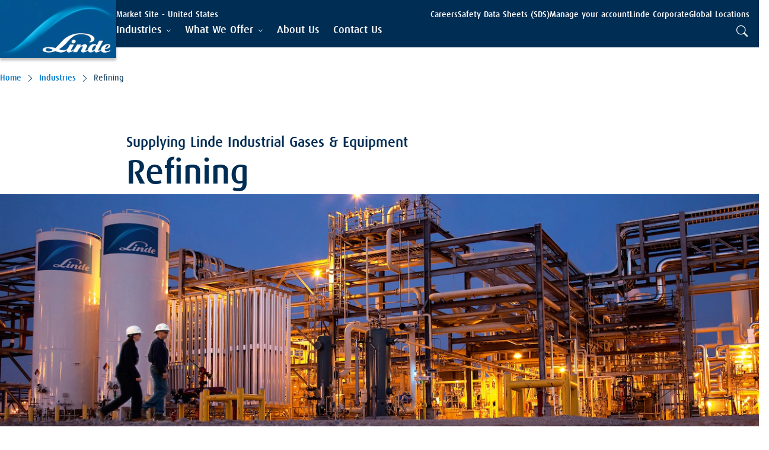

--- FILE ---
content_type: text/css
request_url: https://tags.srv.stackadapt.com/sa.css
body_size: -11
content:
:root {
    --sa-uid: '0-029b6d57-cbb2-58c0-7f92-b8aca7dfa088';
}

--- FILE ---
content_type: application/javascript
request_url: https://www.lindeus.com/assets/js/index.js?v=FEaZW3H2YzuXsCk2ewBZKh8UEivA2q4Re8dt_Ew4big
body_size: 115145
content:
!function(e,t,r,n,i){var o="undefined"!=typeof globalThis?globalThis:"undefined"!=typeof self?self:"undefined"!=typeof window?window:"undefined"!=typeof global?global:{},a="function"==typeof o[n]&&o[n],s=a.cache||{},l="undefined"!=typeof module&&"function"==typeof module.require&&module.require.bind(module);function u(t,r){if(!s[t]){if(!e[t]){var i="function"==typeof o[n]&&o[n];if(!r&&i)return i(t,!0);if(a)return a(t,!0);if(l&&"string"==typeof t)return l(t);var c=Error("Cannot find module '"+t+"'");throw c.code="MODULE_NOT_FOUND",c}h.resolve=function(r){var n=e[t][1][r];return null!=n?n:r},h.cache={};var p=s[t]=new u.Module(t);e[t][0].call(p.exports,h,p,p.exports,this)}return s[t].exports;function h(e){var t=h.resolve(e);return!1===t?{}:u(t)}}u.isParcelRequire=!0,u.Module=function(e){this.id=e,this.bundle=u,this.exports={}},u.modules=e,u.cache=s,u.parent=a,u.register=function(t,r){e[t]=[function(e,t){t.exports=r},{}]},Object.defineProperty(u,"root",{get:function(){return o[n]}}),o[n]=u;for(var c=0;c<t.length;c++)u(t[c]);if(r){var p=u(r);"object"==typeof exports&&"undefined"!=typeof module?module.exports=p:"function"==typeof define&&define.amd&&define(function(){return p})}}({I4Ch2:[function(e,t,r){var n=e("@parcel/transformer-js/src/esmodule-helpers.js"),i=e("./accordion"),o=n.interopDefault(i),a=e("./alerts"),s=n.interopDefault(a),l=e("./carousel"),u=n.interopDefault(l),c=e("./consent"),p=n.interopDefault(c),h=e("./debug"),d=n.interopDefault(h),f=e("./email"),g=n.interopDefault(f),m=e("./footer"),v=n.interopDefault(m),_=e("./formSubmit"),y=n.interopDefault(_),b=e("./iFrame"),x=n.interopDefault(b),w=e("./imageZoomable"),S=n.interopDefault(w),k=e("./infiniteScroll"),E=n.interopDefault(k),P=e("./lightbox"),C=n.interopDefault(P),A=e("./locations"),T=n.interopDefault(A),O=e("./navigation"),M=n.interopDefault(O),L=e("./pagination"),I=n.interopDefault(L),D=e("./parallax"),R=n.interopDefault(D),j=e("./sitecore-forms"),N=n.interopDefault(j),F=e("./theme"),B=n.interopDefault(F),H=e("./timeline"),q=n.interopDefault(H),z=e("./video"),$=n.interopDefault(z);new B.default().init(),new v.default().init(),new o.default().init(),new I.default().init(),new u.default().init(),new p.default().init(),new y.default().init(),new x.default().init(),new d.default().init(),new g.default().init(),new M.default().setupKeyboardNavigation(),new s.default().init(),new C.default().init(),new T.default().init(),new q.default().init(),new R.default().init(),new $.default().init(),new E.default().init(),new N.default().init(),new S.default().init()},{"./accordion":"2Cbud","./alerts":"hqrZT","./carousel":"2v9xL","./consent":"hwEPP","./debug":"dlWFO","./email":"8dWRr","./footer":"wx36l","./formSubmit":"caL7L","./iFrame":"X6bLE","./imageZoomable":"cC8q8","./infiniteScroll":"417uE","./lightbox":"gf3P1","./locations":"bucV1","./navigation":"b9eS5","./pagination":"7qt3k","./parallax":"9OZme","./sitecore-forms":"1WAQm","./theme":"jTQxC","./timeline":"5OFve","./video":"i3KM7","@parcel/transformer-js/src/esmodule-helpers.js":"awXnE"}],"2Cbud":[function(e,t,r){var n=e("@parcel/transformer-js/src/esmodule-helpers.js");n.defineInteropFlag(r),n.export(r,"default",()=>i);class i{init(){for(let e of document.getElementsByTagName("details"))e.addEventListener("click",()=>{e.ariaExpanded=!e.open});return this}}},{"@parcel/transformer-js/src/esmodule-helpers.js":"awXnE"}],awXnE:[function(e,t,r){r.interopDefault=function(e){return e&&e.__esModule?e:{default:e}},r.defineInteropFlag=function(e){Object.defineProperty(e,"__esModule",{value:!0})},r.exportAll=function(e,t){return Object.keys(e).forEach(function(r){"default"===r||"__esModule"===r||Object.prototype.hasOwnProperty.call(t,r)||Object.defineProperty(t,r,{enumerable:!0,get:function(){return e[r]}})}),t},r.export=function(e,t,r){Object.defineProperty(e,t,{enumerable:!0,get:r})}},{}],hqrZT:[function(e,t,r){var n=e("@parcel/transformer-js/src/esmodule-helpers.js");n.defineInteropFlag(r),n.export(r,"default",()=>s);var i=e("./cookies"),o=n.interopDefault(i);let a="alert";class s{static setCookie(e){(0,o.default).set(a,(0,o.default).get(a)?`${(0,o.default).get(a)||""}|${e.value}`:e.value,365)}static isDismissed(e){var t;let r=null===(t=(0,o.default).get(a))||void 0===t?void 0:t.split("|");return(null==r?void 0:r.indexOf(e.value))>-1}static open(e){e.checked=!1}static close(e){e.checked=!0,s.setCookie(e)}static check(e){Array.from(e).forEach(e=>{s.isDismissed(e)||s.open(e)})}init(){let e=document.querySelectorAll('.banner-alert [type="checkbox"]');e&&(Array.from(e).forEach(e=>{e.addEventListener("change",t=>{!0===e.checked?s.close(e):s.open(e)})}),window.addEventListener("load",s.check(e)))}}},{"./cookies":"5eoIq","@parcel/transformer-js/src/esmodule-helpers.js":"awXnE"}],"5eoIq":[function(e,t,r){var n=e("@parcel/transformer-js/src/esmodule-helpers.js");n.defineInteropFlag(r),n.export(r,"default",()=>i);class i{static get(e){let t=`; ${document.cookie}`.split(`; ${e}=`);return 2===t.length?t.pop().split(";").shift():""}static set(e,t,r){let n=new Date;n.setDate(n.getDate()+r),document.cookie=`${e}=${t};expires=${n.toUTCString()};path=/`}}},{"@parcel/transformer-js/src/esmodule-helpers.js":"awXnE"}],"2v9xL":[function(e,t,r){var n=e("@parcel/transformer-js/src/esmodule-helpers.js");n.defineInteropFlag(r),n.export(r,"default",()=>i);class i{init(){let e=document.querySelectorAll('.carousel input[type="radio"]');return e&&Array.from(e).forEach(e=>e.addEventListener("change",()=>{let t=e.parentElement.querySelector(".card-container");window.addEventListener("resize",()=>{e.parentElement.querySelector('input[type="radio"]').click()});let r=t.querySelectorAll(".card");Array.from(r).forEach(e=>{e.style.transform="translateX(0)"});let n=Array.from(e.parentElement.querySelectorAll('input[type="radio"]')).findIndex(t=>t===e);t.scrollLeft=r[n].offsetLeft})),this}}},{"@parcel/transformer-js/src/esmodule-helpers.js":"awXnE"}],hwEPP:[function(e,t,r){var n=e("@parcel/transformer-js/src/esmodule-helpers.js");n.defineInteropFlag(r),n.export(r,"default",()=>i);class i{setupOneTrust(){window.addEventListener("OneTrustGroupsUpdated",async e=>{let t=async e=>{let t=await fetch(e);t.ok||console.log(`Unable to process request: ${t.status}`)};try{e.detail.includes("C0002")?await t("/api/consent/grant"):await t("/api/consent/revoke")}catch(e){console.error(e)}})}init(){window.OnetrustActiveGroups&&this.setupOneTrust()}}},{"@parcel/transformer-js/src/esmodule-helpers.js":"awXnE"}],dlWFO:[function(e,t,r){var n=e("@parcel/transformer-js/src/esmodule-helpers.js");n.defineInteropFlag(r),n.export(r,"default",()=>a);var i=e("@swc/helpers/_/_define_property");class o{}(0,i._)(o,"createColumns",()=>{let e=document.createElement("div");e.id="grid-helper";let t=document.createElement("div");t.classList.add("container");let r=document.createElement("div");r.classList.add("row"),Array(12).fill(null).map(e=>{let t=document.createElement("div");return t.classList.add("col"),t}).forEach(e=>r.appendChild(e)),t.appendChild(r),e.appendChild(t),document.body.prepend(e)}),(0,i._)(o,"setup",()=>{let e=!1;o.debug=document.getElementById("grid-helper"),o.debug&&document.addEventListener("keydown",t=>{18===t.keyCode&&((e=!e)?o.debug.classList.add("enabled"):o.debug.classList.remove("enabled"))})}),(0,i._)(o,"init",()=>{o.createColumns(),o.setup()});class a{constructor(){(0,i._)(this,"init",()=>{})}}(0,i._)(a,"GridHelper",()=>{})},{"@swc/helpers/_/_define_property":"cw8he","@parcel/transformer-js/src/esmodule-helpers.js":"awXnE"}],cw8he:[function(e,t,r){var n=e("@parcel/transformer-js/src/esmodule-helpers.js");function i(e,t,r){return t in e?Object.defineProperty(e,t,{value:r,enumerable:!0,configurable:!0,writable:!0}):e[t]=r,e}n.defineInteropFlag(r),n.export(r,"_define_property",()=>i),n.export(r,"_",()=>i)},{"@parcel/transformer-js/src/esmodule-helpers.js":"awXnE"}],"8dWRr":[function(e,t,r){var n=e("@parcel/transformer-js/src/esmodule-helpers.js");n.defineInteropFlag(r),n.export(r,"default",()=>i);class i{init(){let e=document.querySelectorAll('a[href*="bWFpbHR"]');e&&Array.from(e).forEach(e=>{let t=e.pathname.split("/").slice(-1);t&&t.length>0&&(e.href=decodeURIComponent(atob(t[0])),e.innerHTML.startsWith("dGV4dD")&&(e.innerHTML=decodeURIComponent(atob(e.innerHTML).substring(5))))})}}},{"@parcel/transformer-js/src/esmodule-helpers.js":"awXnE"}],wx36l:[function(e,t,r){var n=e("@parcel/transformer-js/src/esmodule-helpers.js");n.defineInteropFlag(r),n.export(r,"default",()=>i);class i{init(){let e=document.getElementById("map");if(e){let t=Array.from(e.querySelectorAll("[data-target]")),r=e.getAttribute("data-targets");t.forEach(e=>{e.addEventListener("click",e=>{e.stopPropagation();let t=e.target.parentNode.getAttribute("data-target"),n=JSON.parse(r);r&&n[t]&&window.open(n[t],"_blank").focus()})})}return this}}},{"@parcel/transformer-js/src/esmodule-helpers.js":"awXnE"}],caL7L:[function(e,t,r){var n=e("@parcel/transformer-js/src/esmodule-helpers.js");n.defineInteropFlag(r),n.export(r,"default",()=>a);var i=e("./reCaptcha"),o=n.interopDefault(i);class a{init(){let e=document.getElementsByClassName("recaptcha");if(e&&e.length>0){let t=document.createElement("script");t.type="text/javascript",t.src="https://www.google.com/recaptcha/enterprise.js?render=6LdisvUjAAAAAMj6BUf2vkVB_2EnkzJm-bOxerUh",document.head.appendChild(t);let r=e=>{let t=document.getElementById("form_result");null!==t&&(t.classList.remove("d-none"),t.innerHTML=e)};for(let t of e)t.addEventListener("submit",e=>{e.preventDefault();let t=e.currentTarget.dataset.action,n=e.currentTarget.dataset.endpoint,i=e.currentTarget.dataset.sitekey,a=e.currentTarget;new(0,o.default)(i).then(e=>{let i=Object.fromEntries(new FormData(a)),o={method:"POST",headers:{"Content-Type":"application/json"},body:{token:e,action:t}};for(let[e,t]of Object.entries(i))o.body[e]=t;o.body=JSON.stringify(o.body),fetch(n,o).then(e=>e.json()).catch(e=>{e&&r("An error occurred while trying to submit the form")})})})}return this}}},{"./reCaptcha":"l8fCy","@parcel/transformer-js/src/esmodule-helpers.js":"awXnE"}],l8fCy:[function(e,t,r){var n=e("@parcel/transformer-js/src/esmodule-helpers.js");n.defineInteropFlag(r),n.export(r,"default",()=>i);class i{constructor(e){return this.siteKey=e,new Promise(e=>{grecaptcha.enterprise.ready(()=>{grecaptcha.enterprise.execute(this.siteKey,{action:"submit"}).then(t=>{e(t)})})})}}},{"@parcel/transformer-js/src/esmodule-helpers.js":"awXnE"}],X6bLE:[function(e,t,r){var n=e("@parcel/transformer-js/src/esmodule-helpers.js");n.defineInteropFlag(r),n.export(r,"default",()=>l);var i=e("./iFrame/frame"),o=n.interopDefault(i),a=e("./iFrame/xdm"),s=n.interopDefault(a);class l{init(){return this.frames.forEach(e=>e.init()),this}constructor(){for(let e of(this.frames=[],document.querySelectorAll("*[data-module='iframe']")))"xdm"===e.getAttribute("data-iframe-type")?this.frames.push(new s.default(e)):this.frames.push(new o.default(e))}}},{"./iFrame/frame":"88iv7","./iFrame/xdm":"c4LO2","@parcel/transformer-js/src/esmodule-helpers.js":"awXnE"}],"88iv7":[function(e,t,r){var n=e("@parcel/transformer-js/src/esmodule-helpers.js");n.defineInteropFlag(r),n.export(r,"default",()=>i);class i{init(){}constructor(e){let t={src:e.getAttribute("data-iframe-src"),height:e.getAttribute("data-iframe-height")||"400",scrolling:e.getAttribute("data-iframe-scrolling")||"no"};if(t.src){let r=document.createElement("iframe");r.setAttribute("src",t.src),r.setAttribute("height",t.height),r.setAttribute("scrolling",t.scrolling),e.appendChild(r)}}}},{"@parcel/transformer-js/src/esmodule-helpers.js":"awXnE"}],c4LO2:[function(e,t,r){var n=e("@parcel/transformer-js/src/esmodule-helpers.js");n.defineInteropFlag(r),n.export(r,"default",()=>a);var i=e("../extensions/easyxdm-2.5.00"),o=n.interopDefault(i);class a{init(){}constructor(e){let t={remote:e.getAttribute("data-iframe-remote")};t.remote&&(this.transport=new o.default.Socket({remote:t.remote,container:e,onMessage:t=>{e.getElementsByTagName("iframe")[0].style.height=t+"px"}}))}}},{"../extensions/easyxdm-2.5.00":"4QgvG","@parcel/transformer-js/src/esmodule-helpers.js":"awXnE"}],"4QgvG":[function(e,t,r){e("@parcel/transformer-js/src/esmodule-helpers.js").defineInteropFlag(r),r.default=function(e,t,r,n,i,o){var a,s=this,l=Math.floor(1e4*Math.random()),u=Function.prototype,c=/^((http.?:)\/\/([^:\/\s]+)(:\d+)*)/,p=/[\-\w]+\/\.\.\//,h=/([^:])\/\//g,d="",f={},g=e.easyXDM,m="easyXDM_",v=!1;function _(e,t){var r=typeof e[t];return"function"==r||!!("object"==r&&e[t])||"unknown"==r}function y(){var e,t="Shockwave Flash",r="application/x-shockwave-flash";if(!j(navigator.plugins)&&"object"==typeof navigator.plugins[t]){var n=navigator.plugins[t].description;n&&!j(navigator.mimeTypes)&&navigator.mimeTypes[r]&&navigator.mimeTypes[r].enabledPlugin&&(x=n.match(/\d+/g))}if(!x)try{e=new ActiveXObject("ShockwaveFlash.ShockwaveFlash"),x=Array.prototype.slice.call(e.GetVariable("$version").match(/(\d+),(\d+),(\d+),(\d+)/),1),e=null}catch(e){}if(!x)return!1;var i=parseInt(x[0],10),o=parseInt(x[1],10);return w=i>9&&o>0,!0}if(_(e,"addEventListener"))S=function(e,t,r){e.addEventListener(t,r,!1)},k=function(e,t,r){e.removeEventListener(t,r,!1)};else if(_(e,"attachEvent"))S=function(e,t,r){e.attachEvent("on"+t,r)},k=function(e,t,r){e.detachEvent("on"+t,r)};else throw Error("Browser not supported");var b,x,w,S,k,E,P=!1,C=[];function A(){if(!P){P=!0;for(var e=0;e<C.length;e++)C[e]();C.length=0}}if(!(P="readyState"in t?"complete"==(E=t.readyState)||~navigator.userAgent.indexOf("AppleWebKit/")&&("loaded"==E||"interactive"==E):!!t.body)){if(_(e,"addEventListener"))S(t,"DOMContentLoaded",A);else if(S(t,"readystatechange",function(){"complete"==t.readyState&&A()}),t.documentElement.doScroll&&e===top){var T=function(){if(!P){try{t.documentElement.doScroll("left")}catch(e){n(T,1);return}A()}};T()}S(e,"load",A)}function O(e,t){if(P){e.call(t);return}C.push(function(){e.call(t)})}function M(e){return e.match(c)[3]}function L(e){var t=e.toLowerCase().match(c);if(!t)return"";var r=t[2],n=t[3],i=t[4]||"";return("http:"==r&&":80"==i||"https:"==r&&":443"==i)&&(i=""),r+"//"+n+i}function I(e){if(!(e=e.replace(h,"$1/")).match(/^(http||https):\/\//)){var t="/"===e.substring(0,1)?"":r.pathname;"/"!==t.substring(t.length-1)&&(t=t.substring(0,t.lastIndexOf("/")+1)),e=r.protocol+"//"+r.host+t+e}for(;p.test(e);)e=e.replace(p,"");return e}function D(e,t){var r="",n=e.indexOf("#");-1!==n&&(r=e.substring(n),e=e.substring(0,n));var i=[];for(var a in t)t.hasOwnProperty(a)&&i.push(a+"="+o(t[a]));return e+(v?"#":-1==e.indexOf("?")?"?":"&")+i.join("&")+r}var R=function(e){e=e.substring(1).split("&");for(var t,r={},n=e.length;n--;)r[(t=e[n].split("="))[0]]=i(t[1]);return r}(/xdm_e=/.test(r.search)?r.search:r.hash);function j(e){return void 0===e}var N=function(){var e={},t={a:[1,2,3]},r='{"a":[1,2,3]}';return"undefined"!=typeof JSON&&"function"==typeof JSON.stringify&&JSON.stringify(t).replace(/\s/g,"")===r?JSON:(Object.toJSON&&Object.toJSON(t).replace(/\s/g,"")===r&&(e.stringify=Object.toJSON),"function"==typeof String.prototype.evalJSON&&(t=r.evalJSON()).a&&3===t.a.length&&3===t.a[2]&&(e.parse=function(e){return e.evalJSON()}),e.stringify&&e.parse)?(N=function(){return e},e):null};function F(e,t,r){var n;for(var i in t)t.hasOwnProperty(i)&&(i in e?"object"==typeof(n=t[i])?F(e[i],n,r):r||(e[i]=t[i]):e[i]=t[i]);return e}function B(e){if(j(b)){var r,n;(n=(r=t.body.appendChild(t.createElement("form"))).appendChild(t.createElement("input"))).name=m+"TEST"+l,b=n!==r.elements[n.name],t.body.removeChild(r)}b?o=t.createElement('<iframe name="'+e.props.name+'"/>'):(o=t.createElement("IFRAME")).name=e.props.name,o.id=o.name=e.props.name,delete e.props.name,"string"==typeof e.container&&(e.container=t.getElementById(e.container)),e.container||(F(o.style,{position:"absolute",top:"-2000px",left:"0px"}),e.container=t.body);var i=e.props.src;if(e.props.src="javascript:false",F(o,e.props),o.border=o.frameBorder=0,o.allowTransparency=!0,e.container.appendChild(o),e.onLoad&&S(o,"load",e.onLoad),e.usePost){var o,a,s=e.container.appendChild(t.createElement("form"));if(s.target=o.name,s.action=i,s.method="POST","object"==typeof e.usePost)for(var u in e.usePost)e.usePost.hasOwnProperty(u)&&(b?a=t.createElement('<input name="'+u+'"/>'):(a=t.createElement("INPUT")).name=u,a.value=e.usePost[u],s.appendChild(a));s.submit(),s.parentNode.removeChild(s)}else o.src=i;return e.props.src=i,o}function H(n){var i,o=n.protocol;if(n.isHost=n.isHost||j(R.xdm_p),v=n.hash||!1,n.props||(n.props={}),n.isHost)n.remote=I(n.remote),n.channel=n.channel||"default"+l++,n.secret=Math.random().toString(16).substring(2),j(o)&&(L(r.href)==L(n.remote)?o="4":_(e,"postMessage")||_(t,"postMessage")?o="1":n.swf&&_(e,"ActiveXObject")&&y()?o="6":"Gecko"===navigator.product&&"frameElement"in e&&-1==navigator.userAgent.indexOf("WebKit")?o="5":o=n.remoteHelper?"2":"0");else if(n.channel=R.xdm_c.replace(/["'<>\\]/g,""),n.secret=R.xdm_s,n.remote=R.xdm_e.replace(/["'<>\\]/g,""),o=R.xdm_p,n.acl&&!function(e,t){"string"==typeof e&&(e=[e]);for(var r=e.length;r--;)if(new RegExp("^"===e[r].substr(0,1)&&"$"===e[r].substr(e[r].length-1,1)?e[r]:"^"+e[r].replace(/[-[\]/{}()+.\^$|]/g,"\\$&").replace(/(\*)/g,".$1").replace(/\?/g,".")+"$").test(t))return!0;return!1}(n.acl,n.remote))throw Error("Access denied for "+n.remote);switch(n.protocol=o,o){case"0":if(F(n,{interval:100,delay:2e3,useResize:!0,useParent:!1,usePolling:!1},!0),n.isHost){if(!n.local){for(var a,s=r.protocol+"//"+r.host,u=t.body.getElementsByTagName("img"),c=u.length;c--;)if((a=u[c]).src.substring(0,s.length)===s){n.local=a.src;break}n.local||(n.local=e)}var p={xdm_c:n.channel,xdm_p:0};n.local===e?(n.usePolling=!0,n.useParent=!0,n.local=r.protocol+"//"+r.host+r.pathname+r.search,p.xdm_e=n.local,p.xdm_pa=1):p.xdm_e=I(n.local),n.container&&(n.useResize=!1,p.xdm_po=1),n.remote=D(n.remote,p)}else F(n,{useParent:!j(R.xdm_pa),usePolling:!j(R.xdm_po),useResize:!n.useParent&&n.useResize});i=[new f.stack.HashTransport(n),new f.stack.ReliableBehavior({}),new f.stack.QueueBehavior({encode:!0,maxLength:4e3-n.remote.length}),new f.stack.VerifyBehavior({initiate:n.isHost})];break;case"1":i=[new f.stack.PostMessageTransport(n)];break;case"2":n.isHost&&(n.remoteHelper=I(n.remoteHelper)),i=[new f.stack.NameTransport(n),new f.stack.QueueBehavior,new f.stack.VerifyBehavior({initiate:n.isHost})];break;case"3":i=[new f.stack.NixTransport(n)];break;case"4":i=[new f.stack.SameOriginTransport(n)];break;case"5":i=[new f.stack.FrameElementTransport(n)];break;case"6":x||y(),i=[new f.stack.FlashTransport(n)]}return i.push(new f.stack.QueueBehavior({lazy:n.lazy,remove:!0})),i}function q(e){for(var t,r={incoming:function(e,t){this.up.incoming(e,t)},outgoing:function(e,t){this.down.outgoing(e,t)},callback:function(e){this.up.callback(e)},init:function(){this.down.init()},destroy:function(){this.down.destroy()}},n=0,i=e.length;n<i;n++)F(t=e[n],r,!0),0!==n&&(t.down=e[n-1]),n!==i-1&&(t.up=e[n+1]);return t}return F(f,{version:"2.5.00.0",query:R,stack:{},apply:F,getJSONObject:N,whenReady:O,noConflict:function(t){return e.easyXDM=g,(d=t)&&(m="easyXDM_"+d.replace(".","_")+"_"),f}}),f.DomHelper={on:S,un:k,requiresJSON:function(r){var n;"object"==typeof e[n="JSON"]&&e[n]||t.write('<script type="text/javascript" src="'+r+'"></script>')}},a={},f.Fn={set:function(e,t){a[e]=t},get:function(e,t){if(a.hasOwnProperty(e)){var r=a[e];return t&&delete a[e],r}}},f.Socket=function(e){var t=q(H(e).concat([{incoming:function(t,r){e.onMessage(t,r)},callback:function(t){e.onReady&&e.onReady(t)}}])),r=L(e.remote);this.origin=L(e.remote),this.destroy=function(){t.destroy()},this.postMessage=function(e){t.outgoing(e,r)},t.init()},f.Rpc=function(e,t){if(t.local){for(var r in t.local)if(t.local.hasOwnProperty(r)){var n=t.local[r];"function"==typeof n&&(t.local[r]={method:n})}}var i=q(H(e).concat([new f.stack.RpcBehavior(this,t),{callback:function(t){e.onReady&&e.onReady(t)}}]));this.origin=L(e.remote),this.context=e.context||null,this.destroy=function(){i.destroy()},i.init()},f.stack.SameOriginTransport=function(e){var t,i,o,a;return t={outgoing:function(e,t,r){o(e),r&&r()},destroy:function(){i&&(i.parentNode.removeChild(i),i=null)},onDOMReady:function(){a=L(e.remote),e.isHost?(F(e.props,{src:D(e.remote,{xdm_e:r.protocol+"//"+r.host+r.pathname,xdm_c:e.channel,xdm_p:4}),name:m+e.channel+"_provider"}),i=B(e),f.Fn.set(e.channel,function(e){return o=e,n(function(){t.up.callback(!0)},0),function(e){t.up.incoming(e,a)}})):(o=(function(){var e=parent;if(""!==d)for(var t=0,r=d.split(".");t<r.length;t++)e=e[r[t]];return e.easyXDM})().Fn.get(e.channel,!0)(function(e){t.up.incoming(e,a)}),n(function(){t.up.callback(!0)},0))},init:function(){O(t.onDOMReady,t)}}},f.stack.FlashTransport=function(e){var i,a,l,u,p;function h(e,t){n(function(){i.up.incoming(e,l)},0)}return i={outgoing:function(t,r,n){u.postMessage(e.channel,t.toString()),n&&n()},destroy:function(){try{u.destroyChannel(e.channel)}catch(e){}u=null,a&&(a.parentNode.removeChild(a),a=null)},onDOMReady:function(){l=e.remote,f.Fn.set("flash_"+e.channel+"_init",function(){n(function(){i.up.callback(!0)})}),f.Fn.set("flash_"+e.channel+"_onMessage",h),e.swf=I(e.swf);var g,v,_,y=M(e.swf),b=function(){f.stack.FlashTransport[y].init=!0,(u=f.stack.FlashTransport[y].swf).createChannel(e.channel,e.secret,L(e.remote),e.isHost),e.isHost&&(w&&e.swfNoThrottle&&F(e.props,{position:"fixed",right:0,top:0,height:"20px",width:"20px"}),F(e.props,{src:D(e.remote,{xdm_e:L(r.href),xdm_c:e.channel,xdm_p:6,xdm_s:e.secret}),name:m+e.channel+"_provider"}),a=B(e))};f.stack.FlashTransport[y]&&f.stack.FlashTransport[y].init?b():f.stack.FlashTransport[y]?f.stack.FlashTransport[y].queue.push(b):(f.stack.FlashTransport[y]={queue:[b]},g=e.swf+"?host="+e.isHost,v="easyXDM_swf_"+Math.floor(1e4*Math.random()),f.Fn.set("flash_loaded"+y.replace(/[\-.]/g,"_"),function(){f.stack.FlashTransport[y].swf=u=p.firstChild;for(var e=f.stack.FlashTransport[y].queue,t=0;t<e.length;t++)e[t]();e.length=0}),e.swfContainer?p="string"==typeof e.swfContainer?t.getElementById(e.swfContainer):e.swfContainer:(F((p=t.createElement("div")).style,w&&e.swfNoThrottle?{height:"20px",width:"20px",position:"fixed",right:0,top:0}:{height:"1px",width:"1px",position:"absolute",overflow:"hidden",right:0,top:0}),t.body.appendChild(p)),_="callback=flash_loaded"+o(y.replace(/[\-.]/g,"_"))+"&proto="+s.location.protocol+"&domain="+o(M(s.location.href))+"&port="+o(s.location.href.match(c)[4]||"")+"&ns="+o(d),p.innerHTML="<object height='20' width='20' type='application/x-shockwave-flash' id='"+v+"' data='"+g+"'><param name='allowScriptAccess' value='always'></param><param name='wmode' value='transparent'><param name='movie' value='"+g+"'></param><param name='flashvars' value='"+_+"'></param><embed type='application/x-shockwave-flash' FlashVars='"+_+"' allowScriptAccess='always' wmode='transparent' src='"+g+"' height='1' width='1'></embed></object>")},init:function(){O(i.onDOMReady,i)}}},f.stack.PostMessageTransport=function(t){var i,o,a,s;function l(e){if("string"==typeof e.data){var n=function(e){if(e.origin)return L(e.origin);if(e.uri)return L(e.uri);if(e.domain)return r.protocol+"//"+e.domain;throw"Unable to retrieve the origin of the event"}(e);n==s&&"string"==typeof e.data&&e.data.substring(0,t.channel.length+1)==t.channel+" "&&i.up.incoming(e.data.substring(t.channel.length+1),n)}}function u(r){r.data==t.channel+"-ready"&&(a="postMessage"in o.contentWindow?o.contentWindow:o.contentWindow.document,k(e,"message",u),S(e,"message",l),n(function(){i.up.callback(!0)},0))}return i={outgoing:function(e,r,n){a.postMessage(t.channel+" "+e,r||s),n&&n()},destroy:function(){k(e,"message",u),k(e,"message",l),o&&(a=null,o.parentNode.removeChild(o),o=null)},onDOMReady:function(){s=L(t.remote),t.isHost?(S(e,"message",u),F(t.props,{src:D(t.remote,{xdm_e:L(r.href),xdm_c:t.channel,xdm_p:1}),name:m+t.channel+"_provider"}),o=B(t)):(S(e,"message",l),(a="postMessage"in e.parent?e.parent:e.parent.document).postMessage(t.channel+"-ready",s),n(function(){i.up.callback(!0)},0))},init:function(){O(i.onDOMReady,i)}}},f.stack.FrameElementTransport=function(i){var o,a,s,l;return o={outgoing:function(e,t,r){s.call(this,e),r&&r()},destroy:function(){a&&(a.parentNode.removeChild(a),a=null)},onDOMReady:function(){l=L(i.remote),i.isHost?(F(i.props,{src:D(i.remote,{xdm_e:L(r.href),xdm_c:i.channel,xdm_p:5}),name:m+i.channel+"_provider"}),(a=B(i)).fn=function(e){return delete a.fn,s=e,n(function(){o.up.callback(!0)},0),function(e){o.up.incoming(e,l)}}):(t.referrer&&L(t.referrer)!=R.xdm_e&&(e.top.location=R.xdm_e),s=e.frameElement.fn(function(e){o.up.incoming(e,l)}),o.up.callback(!0))},init:function(){O(o.onDOMReady,o)}}},f.stack.NameTransport=function(e){var t,r,i,o,a,s,l,u;function c(t){var n=e.remoteHelper+(r?"#_3":"#_2")+e.channel;i.contentWindow.sendMessage(t,n)}function p(){r?2!=++a&&r||t.up.callback(!0):(c("ready"),t.up.callback(!0))}function h(e){t.up.incoming(e,l)}function d(){s&&n(function(){s(!0)},0)}return t={outgoing:function(e,t,r){s=r,c(e)},destroy:function(){i.parentNode.removeChild(i),i=null,r&&(o.parentNode.removeChild(o),o=null)},onDOMReady:function(){r=e.isHost,a=0,l=L(e.remote),e.local=I(e.local),r?(f.Fn.set(e.channel,function(t){r&&"ready"===t&&(f.Fn.set(e.channel,h),p())}),u=D(e.remote,{xdm_e:e.local,xdm_c:e.channel,xdm_p:2}),F(e.props,{src:u+"#"+e.channel,name:m+e.channel+"_provider"}),o=B(e)):(e.remoteHelper=e.remote,f.Fn.set(e.channel,h));var t=function(){var r=i||this;k(r,"load",t),f.Fn.set(e.channel+"_load",d),function e(){"function"==typeof r.contentWindow.sendMessage?p():n(e,50)}()};i=B({props:{src:e.local+"#_4"+e.channel},onLoad:t})},init:function(){O(t.onDOMReady,t)}}},f.stack.HashTransport=function(t){var r,i,o,a,s,l,u,c,p,h;function d(){if(u){var e=u.location.href,t="",n=e.indexOf("#");-1!=n&&(t=e.substring(n)),t&&t!=s&&(s=t,r.up.incoming(s.substring(s.indexOf("_")+1),h))}}function f(){o=setInterval(d,a)}return r={outgoing:function(e,r){!function(e){if(c){var r=t.remote+"#"+l+++"_"+e;(i||!p?c.contentWindow:c).location=r}}(e)},destroy:function(){e.clearInterval(o),(i||!p)&&c.parentNode.removeChild(c),c=null},onDOMReady:function(){if(i=t.isHost,a=t.interval,s="#"+t.channel,l=0,p=t.useParent,h=L(t.remote),i){if(F(t.props,{src:t.remote,name:m+t.channel+"_provider"}),p)t.onLoad=function(){u=e,f(),r.up.callback(!0)};else{var o=0,d=t.delay/50;!function e(){if(++o>d)throw Error("Unable to reference listenerwindow");try{u=c.contentWindow.frames[m+t.channel+"_consumer"]}catch(e){}u?(f(),r.up.callback(!0)):n(e,50)}()}c=B(t)}else u=e,f(),p?(c=parent,r.up.callback(!0)):(F(t,{props:{src:t.remote+"#"+t.channel+new Date,name:m+t.channel+"_consumer"},onLoad:function(){r.up.callback(!0)}}),c=B(t))},init:function(){O(r.onDOMReady,r)}}},f.stack.ReliableBehavior=function(e){var t,r,n=0,i=0,o="";return t={incoming:function(e,a){var s=e.indexOf("_"),l=e.substring(0,s).split(",");e=e.substring(s+1),l[0]==n&&(o="",r&&r(!0)),e.length>0&&(t.down.outgoing(l[1]+","+n+"_"+o,a),i!=l[1]&&(i=l[1],t.up.incoming(e,a)))},outgoing:function(e,a,s){o=e,r=s,t.down.outgoing(i+","+ ++n+"_"+e,a)}}},f.stack.QueueBehavior=function(e){var t,r,a=[],s=!0,l="",u=0,c=!1,p=!1;function h(){if(e.remove&&0===a.length){var i;(i=t).up.down=i.down,i.down.up=i.up,i.up=i.down=null;return}if(!s&&0!==a.length&&!r){s=!0;var o=a.shift();t.down.outgoing(o.data,o.origin,function(e){s=!1,o.callback&&n(function(){o.callback(e)},0),h()})}}return t={init:function(){j(e)&&(e={}),e.maxLength&&(u=e.maxLength,p=!0),e.lazy?c=!0:t.down.init()},callback:function(e){s=!1;var r=t.up;h(),r.callback(e)},incoming:function(r,n){if(p){var o=r.indexOf("_"),a=parseInt(r.substring(0,o),10);l+=r.substring(o+1),0===a&&(e.encode&&(l=i(l)),t.up.incoming(l,n),l="")}else t.up.incoming(r,n)},outgoing:function(r,n,i){e.encode&&(r=o(r));var s,l=[];if(p){for(;0!==r.length;)s=r.substring(0,u),r=r.substring(s.length),l.push(s);for(;s=l.shift();)a.push({data:l.length+"_"+s,origin:n,callback:0===l.length?i:null})}else a.push({data:r,origin:n,callback:i});c?t.down.init():h()},destroy:function(){r=!0,t.down.destroy()}}},f.stack.VerifyBehavior=function(e){var t,r,n;function i(){r=Math.random().toString(16).substring(2),t.down.outgoing(r)}return t={incoming:function(o,a){var s=o.indexOf("_");-1===s?o===r?t.up.callback(!0):n||(n=o,e.initiate||i(),t.down.outgoing(o)):o.substring(0,s)===n&&t.up.incoming(o.substring(s+1),a)},outgoing:function(e,n,i){t.down.outgoing(r+"_"+e,n,i)},callback:function(t){e.initiate&&i()}}},f.stack.RpcBehavior=function(e,t){var r,n=t.serializer||N(),i=0,o={};function a(e){e.jsonrpc="2.0",r.down.outgoing(n.stringify(e))}return r={incoming:function(r,i){var s=n.parse(r);if(s.method)t.handle?t.handle(s,a):function(t,r,n,i){if(!n){r&&a({id:r,error:{code:-32601,message:"Procedure not found."}});return}r?(s=function(e){s=u,a({id:r,result:e})},l=function(e,t){l=u;var n={id:r,error:{code:-32099,message:e}};t&&(n.error.data=t),a(n)}):s=l=u,o=i,"[object Array]"!==Object.prototype.toString.call(o)&&(i=[i]);try{var o,s,l,c=e.context||n.scope,p=n.method.apply(c,i.concat([s,l]));j(p)||s(p)}catch(e){l(e.message)}}(s.method,s.id,t.local[s.method],s.params);else{var l=o[s.id];s.error?l.error&&l.error(s.error):l.success&&l.success(s.result),delete o[s.id]}},init:function(){if(t.remote)for(var n in t.remote)t.remote.hasOwnProperty(n)&&(e[n]=function(e,t){var r=Array.prototype.slice;return function(){var n,s=arguments.length,l={method:t};s>0&&"function"==typeof arguments[s-1]?(s>1&&"function"==typeof arguments[s-2]?(n={success:arguments[s-2],error:arguments[s-1]},l.params=r.call(arguments,0,s-2)):(n={success:arguments[s-1]},l.params=r.call(arguments,0,s-1)),o[""+ ++i]=n,l.id=i):l.params=r.call(arguments,0),e.namedParams&&1===l.params.length&&(l.params=l.params[0]),a(l)}}(t.remote[n],n));r.down.init()},destroy:function(){for(var n in t.remote)t.remote.hasOwnProperty(n)&&e.hasOwnProperty(n)&&delete e[n];r.down.destroy()}}},f}(window,document,location,window.setTimeout,decodeURIComponent,encodeURIComponent)},{"@parcel/transformer-js/src/esmodule-helpers.js":"awXnE"}],cC8q8:[function(e,t,r){var n=e("@parcel/transformer-js/src/esmodule-helpers.js");n.defineInteropFlag(r),n.export(r,"default",()=>i);class i{resetZoom(e,t){this.applyZoom(e,100,t),e.style.backgroundPositionX="0px",e.style.backgroundPositionY="0px",e.style.backgroundSize="100%"}applyZoom(e,t,r){e.style.backgroundSize=`${t}%`,r.textContent=`${t}%`}getImagePosition(e){return{imageX:parseInt(e.style.backgroundPositionX,10),imageY:parseInt(e.style.backgroundPositionY,10)}}init(){if(document.querySelectorAll(".image-zoomable")){let e=document.querySelectorAll(".image-zoomable");e&&e.forEach(e=>{let t=e.getAttribute("data-id-modal"),r=e.querySelector(".image"),n=e.querySelector(`#${t}`),i=e.querySelector(".zoom-in"),o=e.querySelector(".zoom-out"),a=e.querySelector(".zoom-level"),s=100,l=!1,u=null,c=null,p=()=>{s<500&&(s+=10,this.applyZoom(r,s,a))},h=()=>{s>10&&(s-=10,this.applyZoom(r,s,a))},d=e=>{l=!0;let{clientX:t,clientY:r}=e.touches[0];u=t,c=r},f=e=>{if(l){let{clientX:t,clientY:n}=e.touches[0],i=u-t,o=c-n,{imageX:a,imageY:s}=this.getImagePosition(r);r.style.backgroundPositionX=`${a-i}px`,r.style.backgroundPositionY=`${s-o}px`,u=t,c=n}e.preventDefault()},g=e=>{l=!1,u=null,c=null},m=e=>{l=!0,e.preventDefault()},v=e=>{if(l){let{movementX:t,movementY:n}=e,{imageX:i,imageY:o}=this.getImagePosition(r);r.style.backgroundPositionX=`${i+t}px`,r.style.backgroundPositionY=`${o+n}px`}},_=e=>{l=!1};n.addEventListener("change",e=>{e.target.checked?(i.removeEventListener("click",p),o.removeEventListener("click",h),r.removeEventListener("touchstart",d),r.removeEventListener("touchmove",f),r.removeEventListener("touchend",g),r.removeEventListener("mousedown",m),r.removeEventListener("mousemove",v),r.removeEventListener("mouseup",_),r.removeEventListener("mouseleave",_)):(s=100,this.resetZoom(r,a),i.addEventListener("click",p),o.addEventListener("click",h),r.addEventListener("touchstart",d),r.addEventListener("touchmove",f),r.addEventListener("touchend",g),r.addEventListener("mousedown",m),r.addEventListener("mousemove",v),r.addEventListener("mouseup",_),r.addEventListener("mouseleave",_))})})}}}},{"@parcel/transformer-js/src/esmodule-helpers.js":"awXnE"}],"417uE":[function(e,t,r){var n=e("@parcel/transformer-js/src/esmodule-helpers.js");n.defineInteropFlag(r),n.export(r,"default",()=>i);class i{init(){async function e(e,t){if(e.isLoading)return;e.isLoading=!0;let r=e.querySelector(".flow-grid-body"),n=e.querySelector(".loader");if(e.hasNextPage)try{n.setAttribute("data-show-spinner","");let i=Date.now(),o=await fetch(`${e.api}&page=${e.page+1}&pageSize=${e.pageSize}`),a=await o.json(),s=Date.now()-i,l=500-s;setTimeout(()=>{n.removeAttribute("data-show-spinner"),a.cards.forEach(e=>{r.innerHTML+=e}),e.page=Math.round(a.pageInfo.endCursor/e.pageSize),e.hasNextPage=a.pageInfo.hasNextPage,t&&!e.hasNextPage&&t.classList.add("hide"),e.isLoading=!1},l>0?l:0)}catch(t){console.error("Error fetching items:",t),e.isLoading=!1,e.hasNextPage=!1,n.removeAttribute("data-show-spinner")}}document.querySelectorAll(".flow-grid").forEach(t=>{if(t.api=t.getAttribute("data-api"),t.api){t.isLoading=!1,t.page=parseInt(t.getAttribute("data-page"))||1,t.pageSize=parseInt(t.getAttribute("data-page-size"))||3,t.hasNextPage="true"===t.getAttribute("data-has-next-page");let r=t.querySelector(".btnLoadMore");if(r)r.addEventListener("click",()=>{e(t,r)});else{let r=0;window.addEventListener("scroll",function(){if(window.scrollY>r){let r=t.querySelector(".card-event:last-child");!t.isLoading&&t.hasNextPage&&r.getBoundingClientRect().top<window.innerHeight/2&&e(t)}r=window.scrollY})}}})}}},{"@parcel/transformer-js/src/esmodule-helpers.js":"awXnE"}],gf3P1:[function(e,t,r){var n=e("@parcel/transformer-js/src/esmodule-helpers.js");n.defineInteropFlag(r),n.export(r,"default",()=>a);var i=e("./cookies"),o=n.interopDefault(i);class a{static isPersistent(e){return"true"===e.getAttribute("data-lightbox-persistent")}static getInput(e){return document.getElementById(e.getAttribute("data-id-modal"))}static isDismissed(e){return"cookie"!==e.persistence||"dismissed"===(0,o.default).get(`lightbox-${e.input.value}`)}static setCookie(e){a.isPersistent(e)?(0,o.default).set(`lightbox-${e.input.value}`,"dismissed"):(0,o.default).set(`lightbox-${e.input.value}`,"dismissed",365)}static open(e){e.input.checked=!1,"cookie"===e.persistence&&a.setCookie(e)}static close(e){e.input.checked=!0}static check(e){Array.from(e).forEach(e=>{a.isDismissed(e)||a.open(e)})}init(){let e=document.querySelectorAll('[data-module="lightbox"]');e&&(Array.from(e).forEach(e=>{e.input=a.getInput(e),e.persistence=e.getAttribute("data-persistence")||"cookie",e.input.addEventListener("change",t=>{!0===e.input.checked?a.close(e):a.open(e)});let t=e.querySelector(".lightbox-link");t&&t.addEventListener("click",t=>{a.close(e),"cookie"===e.persistence&&a.setCookie(e)})}),window.addEventListener("load",a.check(e)))}}},{"./cookies":"5eoIq","@parcel/transformer-js/src/esmodule-helpers.js":"awXnE"}],bucV1:[function(e,t,r){var n=e("@parcel/transformer-js/src/esmodule-helpers.js");n.defineInteropFlag(r),n.export(r,"default",()=>a);var i=e("handlebars");class o{constructor(e){let t=e.querySelector(".lightbox"),r=(0,i.compile)(t.querySelector('[type="text/x-handlebars-template"]').innerHTML),n=t.querySelector("input"),o=t.querySelector(".modal");Array.from(e.querySelectorAll("[data-modal-target]")).forEach(e=>{e.addEventListener("click",t=>{t.preventDefault(),o.innerHTML=r(JSON.parse(e.getAttribute("data-modal-target"))),n.checked=!1})})}}class a{init(){for(let e of document.querySelectorAll("[data-module='locations']"))if(e.querySelector(".map")){let t=Array.from(e.querySelectorAll("[data-target]"));if(t.forEach(e=>{e.addEventListener("mouseenter",r=>{r.preventDefault();let n=e.getAttribute("data-target");"focus"===r.type?(t.filter(e=>e.getAttribute("data-target")!==n).forEach(e=>["active","hover"].forEach(t=>e.classList.remove(t))),t.filter(e=>e.getAttribute("data-target")===n).forEach(e=>e.classList.add("active"))):t.filter(e=>e.getAttribute("data-target")===n).forEach(e=>e.classList.add("hover"))}),["mouseleave","blur"].forEach(r=>{e.addEventListener(r,r=>{r.preventDefault();let n=e.getAttribute("data-target");t.filter(e=>e.getAttribute("data-target")===n).forEach(e=>e.classList.remove("hover"))})}),e.addEventListener("click",r=>{r.preventDefault();let n=e.getAttribute("data-target");t.filter(e=>e.getAttribute("data-target")!==n).forEach(e=>e.classList.remove("active")),t.filter(e=>e.getAttribute("data-target")===n).forEach(e=>e.classList.toggle("active"))})}),new o(e),window.location.hash){let e=window.location.hash.substring(1);t.filter(t=>t.getAttribute("data-target")!==e),t.filter(t=>t.getAttribute("data-target")===e).forEach(e=>e.classList.toggle("active"))}}}constructor(){}}},{handlebars:"ltl9t","@parcel/transformer-js/src/esmodule-helpers.js":"awXnE"}],ltl9t:[function(e,t,r){function n(e){return e&&e.__esModule?e:{default:e}}r.__esModule=!0;var i=n(e("dace82ca4fa82d09")),o=n(e("55d6571b0684487f")),a=e("d2401330935e41f4"),s=e("300c50185aceb8ce"),l=n(e("4c8208884d4d255f")),u=n(e("a22ebe793edc8181")),c=n(e("d367057010f3400e")),p=i.default.create;function h(){var e=p();return e.compile=function(t,r){return s.compile(t,r,e)},e.precompile=function(t,r){return s.precompile(t,r,e)},e.AST=o.default,e.Compiler=s.Compiler,e.JavaScriptCompiler=l.default,e.Parser=a.parser,e.parse=a.parse,e.parseWithoutProcessing=a.parseWithoutProcessing,e}var d=h();d.create=h,c.default(d),d.Visitor=u.default,d.default=d,r.default=d,t.exports=r.default},{dace82ca4fa82d09:"bi443","55d6571b0684487f":"8EFPX",d2401330935e41f4:"1QAJI","300c50185aceb8ce":"dZQqn","4c8208884d4d255f":"3CwuR",a22ebe793edc8181:"3ZfZH",d367057010f3400e:"V4MlP"}],bi443:[function(e,t,r){function n(e){return e&&e.__esModule?e:{default:e}}function i(e){if(e&&e.__esModule)return e;var t={};if(null!=e)for(var r in e)Object.prototype.hasOwnProperty.call(e,r)&&(t[r]=e[r]);return t.default=e,t}r.__esModule=!0;var o=i(e("5189b13b1bf4f35d")),a=n(e("29e779a04116da4")),s=n(e("c6e11e8d1a79afbb")),l=i(e("4e1f243f38a8b2d0")),u=i(e("8a480915b8bcb3c8")),c=n(e("261057eb44c1e90c"));function p(){var e=new o.HandlebarsEnvironment;return l.extend(e,o),e.SafeString=a.default,e.Exception=s.default,e.Utils=l,e.escapeExpression=l.escapeExpression,e.VM=u,e.template=function(t){return u.template(t,e)},e}var h=p();h.create=p,c.default(h),h.default=h,r.default=h,t.exports=r.default},{"5189b13b1bf4f35d":"a9d0c","29e779a04116da4":"3Ccja",c6e11e8d1a79afbb:"lDF4H","4e1f243f38a8b2d0":"9NfSC","8a480915b8bcb3c8":"lc3WX","261057eb44c1e90c":"V4MlP"}],a9d0c:[function(e,t,r){function n(e){return e&&e.__esModule?e:{default:e}}r.__esModule=!0,r.HandlebarsEnvironment=p;var i=e("4991264a6ecb5c6b"),o=n(e("e4673ac149ffa7c")),a=e("981170f7187ce468"),s=e("ae06834a8db4d94c"),l=n(e("35fef4b90bf7743")),u=e("2adbdb537ec9595f");r.VERSION="4.7.8",r.COMPILER_REVISION=8,r.LAST_COMPATIBLE_COMPILER_REVISION=7,r.REVISION_CHANGES={1:"<= 1.0.rc.2",2:"== 1.0.0-rc.3",3:"== 1.0.0-rc.4",4:"== 1.x.x",5:"== 2.0.0-alpha.x",6:">= 2.0.0-beta.1",7:">= 4.0.0 <4.3.0",8:">= 4.3.0"};var c="[object Object]";function p(e,t,r){this.helpers=e||{},this.partials=t||{},this.decorators=r||{},a.registerDefaultHelpers(this),s.registerDefaultDecorators(this)}p.prototype={constructor:p,logger:l.default,log:l.default.log,registerHelper:function(e,t){if(i.toString.call(e)===c){if(t)throw new o.default("Arg not supported with multiple helpers");i.extend(this.helpers,e)}else this.helpers[e]=t},unregisterHelper:function(e){delete this.helpers[e]},registerPartial:function(e,t){if(i.toString.call(e)===c)i.extend(this.partials,e);else{if(void 0===t)throw new o.default('Attempting to register a partial called "'+e+'" as undefined');this.partials[e]=t}},unregisterPartial:function(e){delete this.partials[e]},registerDecorator:function(e,t){if(i.toString.call(e)===c){if(t)throw new o.default("Arg not supported with multiple decorators");i.extend(this.decorators,e)}else this.decorators[e]=t},unregisterDecorator:function(e){delete this.decorators[e]},resetLoggedPropertyAccesses:function(){u.resetLoggedProperties()}};var h=l.default.log;r.log=h,r.createFrame=i.createFrame,r.logger=l.default},{"4991264a6ecb5c6b":"9NfSC",e4673ac149ffa7c:"lDF4H","981170f7187ce468":"4il6g",ae06834a8db4d94c:"6Zz4V","35fef4b90bf7743":"45Pa7","2adbdb537ec9595f":"4DDo5"}],"9NfSC":[function(e,t,r){r.__esModule=!0,r.extend=s,r.indexOf=function(e,t){for(var r=0,n=e.length;r<n;r++)if(e[r]===t)return r;return -1},r.escapeExpression=function(e){if("string"!=typeof e){if(e&&e.toHTML)return e.toHTML();if(null==e)return"";if(!e)return e+"";e=""+e}return o.test(e)?e.replace(i,a):e},r.isEmpty=function(e){return!e&&0!==e||!!c(e)&&0===e.length},r.createFrame=function(e){var t=s({},e);return t._parent=e,t},r.blockParams=function(e,t){return e.path=t,e},r.appendContextPath=function(e,t){return(e?e+".":"")+t};var n={"&":"&amp;","<":"&lt;",">":"&gt;",'"':"&quot;","'":"&#x27;","`":"&#x60;","=":"&#x3D;"},i=/[&<>"'`=]/g,o=/[&<>"'`=]/;function a(e){return n[e]}function s(e){for(var t=1;t<arguments.length;t++)for(var r in arguments[t])Object.prototype.hasOwnProperty.call(arguments[t],r)&&(e[r]=arguments[t][r]);return e}var l=Object.prototype.toString;r.toString=l;var u=function(e){return"function"==typeof e};u(/x/)&&(r.isFunction=u=function(e){return"function"==typeof e&&"[object Function]"===l.call(e)}),r.isFunction=u;var c=Array.isArray||function(e){return!!e&&"object"==typeof e&&"[object Array]"===l.call(e)};r.isArray=c},{}],lDF4H:[function(e,t,r){r.__esModule=!0;var n=["description","fileName","lineNumber","endLineNumber","message","name","number","stack"];function i(e,t){var r=t&&t.loc,o=void 0,a=void 0,s=void 0,l=void 0;r&&(o=r.start.line,a=r.end.line,s=r.start.column,l=r.end.column,e+=" - "+o+":"+s);for(var u=Error.prototype.constructor.call(this,e),c=0;c<n.length;c++)this[n[c]]=u[n[c]];Error.captureStackTrace&&Error.captureStackTrace(this,i);try{r&&(this.lineNumber=o,this.endLineNumber=a,Object.defineProperty?(Object.defineProperty(this,"column",{value:s,enumerable:!0}),Object.defineProperty(this,"endColumn",{value:l,enumerable:!0})):(this.column=s,this.endColumn=l))}catch(e){}}i.prototype=Error(),r.default=i,t.exports=r.default},{}],"4il6g":[function(e,t,r){function n(e){return e&&e.__esModule?e:{default:e}}r.__esModule=!0,r.registerDefaultHelpers=function(e){i.default(e),o.default(e),a.default(e),s.default(e),l.default(e),u.default(e),c.default(e)},r.moveHelperToHooks=function(e,t,r){e.helpers[t]&&(e.hooks[t]=e.helpers[t],r||delete e.helpers[t])};var i=n(e("817b5223939b0f70")),o=n(e("8268a3aef10dd64d")),a=n(e("b726f4668cdedb66")),s=n(e("8cd91e8af9210478")),l=n(e("565cabdafd6dcf40")),u=n(e("7892b3b4b00506a9")),c=n(e("c976d072e7e0289"))},{"817b5223939b0f70":"jtB0R","8268a3aef10dd64d":"7Au8I",b726f4668cdedb66:"bFfZ3","8cd91e8af9210478":"kIz1H","565cabdafd6dcf40":"ehXeP","7892b3b4b00506a9":"i36c1",c976d072e7e0289:"iTlHB"}],jtB0R:[function(e,t,r){r.__esModule=!0;var n=e("2e9f7b43a3f3ed64");r.default=function(e){e.registerHelper("blockHelperMissing",function(t,r){var i=r.inverse,o=r.fn;if(!0===t)return o(this);if(!1===t||null==t)return i(this);if(n.isArray(t))return t.length>0?(r.ids&&(r.ids=[r.name]),e.helpers.each(t,r)):i(this);if(r.data&&r.ids){var a=n.createFrame(r.data);a.contextPath=n.appendContextPath(r.data.contextPath,r.name),r={data:a}}return o(t,r)})},t.exports=r.default},{"2e9f7b43a3f3ed64":"9NfSC"}],"7Au8I":[function(e,t,r){r.__esModule=!0;var n,i=e("8733c54d8e9aa93c"),o=(n=e("2c934d2484a6224c"))&&n.__esModule?n:{default:n};r.default=function(e){e.registerHelper("each",function(e,t){if(!t)throw new o.default("Must pass iterator to #each");var r=t.fn,n=t.inverse,a=0,s="",l=void 0,u=void 0;function c(t,n,o){l&&(l.key=t,l.index=n,l.first=0===n,l.last=!!o,u&&(l.contextPath=u+t)),s+=r(e[t],{data:l,blockParams:i.blockParams([e[t],t],[u+t,null])})}if(t.data&&t.ids&&(u=i.appendContextPath(t.data.contextPath,t.ids[0])+"."),i.isFunction(e)&&(e=e.call(this)),t.data&&(l=i.createFrame(t.data)),e&&"object"==typeof e){if(i.isArray(e))for(var p,h=e.length;a<h;a++)a in e&&c(a,a,a===e.length-1);else if("function"==typeof Symbol&&e[Symbol.iterator]){for(var d=[],f=e[Symbol.iterator](),g=f.next();!g.done;g=f.next())d.push(g.value);e=d;for(var h=e.length;a<h;a++)c(a,a,a===e.length-1)}else p=void 0,Object.keys(e).forEach(function(e){void 0!==p&&c(p,a-1),p=e,a++}),void 0!==p&&c(p,a-1,!0)}return 0===a&&(s=n(this)),s})},t.exports=r.default},{"8733c54d8e9aa93c":"9NfSC","2c934d2484a6224c":"lDF4H"}],bFfZ3:[function(e,t,r){r.__esModule=!0;var n,i=(n=e("892d5fcb527c9723"))&&n.__esModule?n:{default:n};r.default=function(e){e.registerHelper("helperMissing",function(){if(1!=arguments.length)throw new i.default('Missing helper: "'+arguments[arguments.length-1].name+'"')})},t.exports=r.default},{"892d5fcb527c9723":"lDF4H"}],kIz1H:[function(e,t,r){r.__esModule=!0;var n,i=e("9d4ef5ba9185cc77"),o=(n=e("dae1cebe64ff2466"))&&n.__esModule?n:{default:n};r.default=function(e){e.registerHelper("if",function(e,t){if(2!=arguments.length)throw new o.default("#if requires exactly one argument");return(i.isFunction(e)&&(e=e.call(this)),!t.hash.includeZero&&!e||i.isEmpty(e))?t.inverse(this):t.fn(this)}),e.registerHelper("unless",function(t,r){if(2!=arguments.length)throw new o.default("#unless requires exactly one argument");return e.helpers.if.call(this,t,{fn:r.inverse,inverse:r.fn,hash:r.hash})})},t.exports=r.default},{"9d4ef5ba9185cc77":"9NfSC",dae1cebe64ff2466:"lDF4H"}],ehXeP:[function(e,t,r){r.__esModule=!0,r.default=function(e){e.registerHelper("log",function(){for(var t=[void 0],r=arguments[arguments.length-1],n=0;n<arguments.length-1;n++)t.push(arguments[n]);var i=1;null!=r.hash.level?i=r.hash.level:r.data&&null!=r.data.level&&(i=r.data.level),t[0]=i,e.log.apply(e,t)})},t.exports=r.default},{}],i36c1:[function(e,t,r){r.__esModule=!0,r.default=function(e){e.registerHelper("lookup",function(e,t,r){return e?r.lookupProperty(e,t):e})},t.exports=r.default},{}],iTlHB:[function(e,t,r){r.__esModule=!0;var n,i=e("4cf8b7b9d21f65fd"),o=(n=e("3fe725e9a0c860cc"))&&n.__esModule?n:{default:n};r.default=function(e){e.registerHelper("with",function(e,t){if(2!=arguments.length)throw new o.default("#with requires exactly one argument");i.isFunction(e)&&(e=e.call(this));var r=t.fn;if(i.isEmpty(e))return t.inverse(this);var n=t.data;return t.data&&t.ids&&((n=i.createFrame(t.data)).contextPath=i.appendContextPath(t.data.contextPath,t.ids[0])),r(e,{data:n,blockParams:i.blockParams([e],[n&&n.contextPath])})})},t.exports=r.default},{"4cf8b7b9d21f65fd":"9NfSC","3fe725e9a0c860cc":"lDF4H"}],"6Zz4V":[function(e,t,r){r.__esModule=!0,r.registerDefaultDecorators=function(e){i.default(e)};var n,i=(n=e("1b226d84ad64b747"))&&n.__esModule?n:{default:n}},{"1b226d84ad64b747":"aTrMc"}],aTrMc:[function(e,t,r){r.__esModule=!0;var n=e("15f855348e482cd8");r.default=function(e){e.registerDecorator("inline",function(e,t,r,i){var o=e;return t.partials||(t.partials={},o=function(i,o){var a=r.partials;r.partials=n.extend({},a,t.partials);var s=e(i,o);return r.partials=a,s}),t.partials[i.args[0]]=i.fn,o})},t.exports=r.default},{"15f855348e482cd8":"9NfSC"}],"45Pa7":[function(e,t,r){r.__esModule=!0;var n=e("58f53b6c24134408"),i={methodMap:["debug","info","warn","error"],level:"info",lookupLevel:function(e){if("string"==typeof e){var t=n.indexOf(i.methodMap,e.toLowerCase());e=t>=0?t:parseInt(e,10)}return e},log:function(e){if(e=i.lookupLevel(e),"undefined"!=typeof console&&i.lookupLevel(i.level)<=e){var t=i.methodMap[e];console[t]||(t="log");for(var r=arguments.length,n=Array(r>1?r-1:0),o=1;o<r;o++)n[o-1]=arguments[o];console[t].apply(console,n)}}};r.default=i,t.exports=r.default},{"58f53b6c24134408":"9NfSC"}],"4DDo5":[function(e,t,r){r.__esModule=!0,r.createProtoAccessControl=function(e){var t=Object.create(null);t.constructor=!1,t.__defineGetter__=!1,t.__defineSetter__=!1,t.__lookupGetter__=!1;var r=Object.create(null);return r.__proto__=!1,{properties:{whitelist:i.createNewLookupObject(r,e.allowedProtoProperties),defaultValue:e.allowProtoPropertiesByDefault},methods:{whitelist:i.createNewLookupObject(t,e.allowedProtoMethods),defaultValue:e.allowProtoMethodsByDefault}}},r.resultIsAllowed=function(e,t,r){return"function"==typeof e?s(t.methods,r):s(t.properties,r)},r.resetLoggedProperties=function(){Object.keys(a).forEach(function(e){delete a[e]})};var n,i=e("68f49ceb6bf11b32"),o=(n=e("d501e14593152748"))&&n.__esModule?n:{default:n},a=Object.create(null);function s(e,t){return void 0!==e.whitelist[t]?!0===e.whitelist[t]:void 0!==e.defaultValue?e.defaultValue:(!0!==a[t]&&(a[t]=!0,o.default.log("error",'Handlebars: Access has been denied to resolve the property "'+t+'" because it is not an "own property" of its parent.\nYou can add a runtime option to disable the check or this warning:\nSee https://handlebarsjs.com/api-reference/runtime-options.html#options-to-control-prototype-access for details')),!1)}},{"68f49ceb6bf11b32":"lVg2o",d501e14593152748:"45Pa7"}],lVg2o:[function(e,t,r){r.__esModule=!0,r.createNewLookupObject=function(){for(var e=arguments.length,t=Array(e),r=0;r<e;r++)t[r]=arguments[r];return n.extend.apply(void 0,[Object.create(null)].concat(t))};var n=e("9364f912605bf53f")},{"9364f912605bf53f":"9NfSC"}],"3Ccja":[function(e,t,r){function n(e){this.string=e}r.__esModule=!0,n.prototype.toString=n.prototype.toHTML=function(){return""+this.string},r.default=n,t.exports=r.default},{}],lc3WX:[function(e,t,r){r.__esModule=!0,r.checkRevision=function(e){var t=e&&e[0]||1,r=a.COMPILER_REVISION;if(!(t>=a.LAST_COMPATIBLE_COMPILER_REVISION)||!(t<=a.COMPILER_REVISION)){if(t<a.LAST_COMPATIBLE_COMPILER_REVISION){var n=a.REVISION_CHANGES[r],i=a.REVISION_CHANGES[t];throw new o.default("Template was precompiled with an older version of Handlebars than the current runtime. Please update your precompiler to a newer version ("+n+") or downgrade your runtime to an older version ("+i+").")}throw new o.default("Template was precompiled with a newer version of Handlebars than the current runtime. Please update your runtime to a newer version ("+e[1]+").")}},r.template=function(e,t){if(!t)throw new o.default("No environment passed to template");if(!e||!e.main)throw new o.default("Unknown template object: "+typeof e);e.main.decorator=e.main_d,t.VM.checkRevision(e.compiler);var r=e.compiler&&7===e.compiler[0],n={strict:function(e,t,r){if(!e||!(t in e))throw new o.default('"'+t+'" not defined in '+e,{loc:r});return n.lookupProperty(e,t)},lookupProperty:function(e,t){var r=e[t];if(null==r||Object.prototype.hasOwnProperty.call(e,t)||u.resultIsAllowed(r,n.protoAccessControl,t))return r},lookup:function(e,t){for(var r=e.length,i=0;i<r;i++)if(null!=(e[i]&&n.lookupProperty(e[i],t)))return e[i][t]},lambda:function(e,t){return"function"==typeof e?e.call(t):e},escapeExpression:i.escapeExpression,invokePartial:function(r,n,a){a.hash&&(n=i.extend({},n,a.hash),a.ids&&(a.ids[0]=!0)),r=t.VM.resolvePartial.call(this,r,n,a);var s=i.extend({},a,{hooks:this.hooks,protoAccessControl:this.protoAccessControl}),l=t.VM.invokePartial.call(this,r,n,s);if(null==l&&t.compile&&(a.partials[a.name]=t.compile(r,e.compilerOptions,t),l=a.partials[a.name](n,s)),null!=l){if(a.indent){for(var u=l.split("\n"),c=0,p=u.length;c<p&&(u[c]||c+1!==p);c++)u[c]=a.indent+u[c];l=u.join("\n")}return l}throw new o.default("The partial "+a.name+" could not be compiled when running in runtime-only mode")},fn:function(t){var r=e[t];return r.decorator=e[t+"_d"],r},programs:[],program:function(e,t,r,n,i){var o=this.programs[e],a=this.fn(e);return t||i||n||r?o=c(this,e,a,t,r,n,i):o||(o=this.programs[e]=c(this,e,a)),o},data:function(e,t){for(;e&&t--;)e=e._parent;return e},mergeIfNeeded:function(e,t){var r=e||t;return e&&t&&e!==t&&(r=i.extend({},t,e)),r},nullContext:Object.seal({}),noop:t.VM.noop,compilerInfo:e.compiler};function p(t){var r,i=arguments.length<=1||void 0===arguments[1]?{}:arguments[1],o=i.data;p._setup(i),!i.partial&&e.useData&&((r=o)&&"root"in r||((r=r?a.createFrame(r):{}).root=t),o=r);var s=void 0,l=e.useBlockParams?[]:void 0;function u(t){return""+e.main(n,t,n.helpers,n.partials,o,l,s)}return e.useDepths&&(s=i.depths?t!=i.depths[0]?[t].concat(i.depths):i.depths:[t]),(u=h(e.main,u,n,i.depths||[],o,l))(t,i)}return p.isTop=!0,p._setup=function(o){if(o.partial)n.protoAccessControl=o.protoAccessControl,n.helpers=o.helpers,n.partials=o.partials,n.decorators=o.decorators,n.hooks=o.hooks;else{var a=i.extend({},t.helpers,o.helpers);(function(e,t){Object.keys(e).forEach(function(r){var n,o=e[r];e[r]=(n=t.lookupProperty,l.wrapHelper(o,function(e){return i.extend({lookupProperty:n},e)}))})})(a,n),n.helpers=a,e.usePartial&&(n.partials=n.mergeIfNeeded(o.partials,t.partials)),(e.usePartial||e.useDecorators)&&(n.decorators=i.extend({},t.decorators,o.decorators)),n.hooks={},n.protoAccessControl=u.createProtoAccessControl(o);var c=o.allowCallsToHelperMissing||r;s.moveHelperToHooks(n,"helperMissing",c),s.moveHelperToHooks(n,"blockHelperMissing",c)}},p._child=function(t,r,i,a){if(e.useBlockParams&&!i)throw new o.default("must pass block params");if(e.useDepths&&!a)throw new o.default("must pass parent depths");return c(n,t,e[t],r,0,i,a)},p},r.wrapProgram=c,r.resolvePartial=function(e,t,r){return e?e.call||r.name||(r.name=e,e=r.partials[e]):e="@partial-block"===r.name?r.data["partial-block"]:r.partials[r.name],e},r.invokePartial=function(e,t,r){var n,s=r.data&&r.data["partial-block"];r.partial=!0,r.ids&&(r.data.contextPath=r.ids[0]||r.data.contextPath);var l=void 0;if(r.fn&&r.fn!==p&&(r.data=a.createFrame(r.data),n=r.fn,l=r.data["partial-block"]=function(e){var t=arguments.length<=1||void 0===arguments[1]?{}:arguments[1];return t.data=a.createFrame(t.data),t.data["partial-block"]=s,n(e,t)},n.partials&&(r.partials=i.extend({},r.partials,n.partials))),void 0===e&&l&&(e=l),void 0===e)throw new o.default("The partial "+r.name+" could not be found");if(e instanceof Function)return e(t,r)},r.noop=p;var n,i=function(e){if(e&&e.__esModule)return e;var t={};if(null!=e)for(var r in e)Object.prototype.hasOwnProperty.call(e,r)&&(t[r]=e[r]);return t.default=e,t}(e("e0cd7490a4a8815b")),o=(n=e("3cdd666125a00268"))&&n.__esModule?n:{default:n},a=e("61483b81fde4c3fd"),s=e("1784f0b71cba0d71"),l=e("8ec17d2237199ec0"),u=e("6c7d31140c725cfe");function c(e,t,r,n,i,o,a){function s(t){var i=arguments.length<=1||void 0===arguments[1]?{}:arguments[1],s=a;return a&&t!=a[0]&&!(t===e.nullContext&&null===a[0])&&(s=[t].concat(a)),r(e,t,e.helpers,e.partials,i.data||n,o&&[i.blockParams].concat(o),s)}return(s=h(r,s,e,a,n,o)).program=t,s.depth=a?a.length:0,s.blockParams=i||0,s}function p(){return""}function h(e,t,r,n,o,a){if(e.decorator){var s={};t=e.decorator(t,s,r,n&&n[0],o,a,n),i.extend(t,s)}return t}},{e0cd7490a4a8815b:"9NfSC","3cdd666125a00268":"lDF4H","61483b81fde4c3fd":"a9d0c","1784f0b71cba0d71":"4il6g","8ec17d2237199ec0":"bz0c7","6c7d31140c725cfe":"4DDo5"}],bz0c7:[function(e,t,r){r.__esModule=!0,r.wrapHelper=function(e,t){return"function"!=typeof e?e:function(){var r=arguments[arguments.length-1];return arguments[arguments.length-1]=t(r),e.apply(this,arguments)}}},{}],V4MlP:[function(e,t,r){r.__esModule=!0,r.default=function(e){"object"!=typeof globalThis&&(Object.prototype.__defineGetter__("__magic__",function(){return this}),__magic__.globalThis=__magic__,delete Object.prototype.__magic__);var t=globalThis.Handlebars;e.noConflict=function(){return globalThis.Handlebars===e&&(globalThis.Handlebars=t),e}},t.exports=r.default},{}],"8EFPX":[function(e,t,r){r.__esModule=!0;var n={helpers:{helperExpression:function(e){return"SubExpression"===e.type||("MustacheStatement"===e.type||"BlockStatement"===e.type)&&!!(e.params&&e.params.length||e.hash)},scopedId:function(e){return/^\.|this\b/.test(e.original)},simpleId:function(e){return 1===e.parts.length&&!n.helpers.scopedId(e)&&!e.depth}}};r.default=n,t.exports=r.default},{}],"1QAJI":[function(e,t,r){function n(e){return e&&e.__esModule?e:{default:e}}r.__esModule=!0,r.parseWithoutProcessing=u,r.parse=function(e,t){var r=u(e,t);return new o.default(t).accept(r)};var i=n(e("541314b1b882bb40")),o=n(e("bad178b173809688")),a=function(e){if(e&&e.__esModule)return e;var t={};if(null!=e)for(var r in e)Object.prototype.hasOwnProperty.call(e,r)&&(t[r]=e[r]);return t.default=e,t}(e("eae10f32d37a7735")),s=e("d76332258c7b1d5c");r.parser=i.default;var l={};function u(e,t){return"Program"===e.type?e:(i.default.yy=l,l.locInfo=function(e){return new l.SourceLocation(t&&t.srcName,e)},i.default.parse(e))}s.extend(l,a)},{"541314b1b882bb40":"btlzw",bad178b173809688:"cYy7q",eae10f32d37a7735:"eyuzT",d76332258c7b1d5c:"9NfSC"}],btlzw:[function(e,t,r){r.__esModule=!0;var n=function(){var e,t={trace:function(){},yy:{},symbols_:{error:2,root:3,program:4,EOF:5,program_repetition0:6,statement:7,mustache:8,block:9,rawBlock:10,partial:11,partialBlock:12,content:13,COMMENT:14,CONTENT:15,openRawBlock:16,rawBlock_repetition0:17,END_RAW_BLOCK:18,OPEN_RAW_BLOCK:19,helperName:20,openRawBlock_repetition0:21,openRawBlock_option0:22,CLOSE_RAW_BLOCK:23,openBlock:24,block_option0:25,closeBlock:26,openInverse:27,block_option1:28,OPEN_BLOCK:29,openBlock_repetition0:30,openBlock_option0:31,openBlock_option1:32,CLOSE:33,OPEN_INVERSE:34,openInverse_repetition0:35,openInverse_option0:36,openInverse_option1:37,openInverseChain:38,OPEN_INVERSE_CHAIN:39,openInverseChain_repetition0:40,openInverseChain_option0:41,openInverseChain_option1:42,inverseAndProgram:43,INVERSE:44,inverseChain:45,inverseChain_option0:46,OPEN_ENDBLOCK:47,OPEN:48,mustache_repetition0:49,mustache_option0:50,OPEN_UNESCAPED:51,mustache_repetition1:52,mustache_option1:53,CLOSE_UNESCAPED:54,OPEN_PARTIAL:55,partialName:56,partial_repetition0:57,partial_option0:58,openPartialBlock:59,OPEN_PARTIAL_BLOCK:60,openPartialBlock_repetition0:61,openPartialBlock_option0:62,param:63,sexpr:64,OPEN_SEXPR:65,sexpr_repetition0:66,sexpr_option0:67,CLOSE_SEXPR:68,hash:69,hash_repetition_plus0:70,hashSegment:71,ID:72,EQUALS:73,blockParams:74,OPEN_BLOCK_PARAMS:75,blockParams_repetition_plus0:76,CLOSE_BLOCK_PARAMS:77,path:78,dataName:79,STRING:80,NUMBER:81,BOOLEAN:82,UNDEFINED:83,NULL:84,DATA:85,pathSegments:86,SEP:87,$accept:0,$end:1},terminals_:{2:"error",5:"EOF",14:"COMMENT",15:"CONTENT",18:"END_RAW_BLOCK",19:"OPEN_RAW_BLOCK",23:"CLOSE_RAW_BLOCK",29:"OPEN_BLOCK",33:"CLOSE",34:"OPEN_INVERSE",39:"OPEN_INVERSE_CHAIN",44:"INVERSE",47:"OPEN_ENDBLOCK",48:"OPEN",51:"OPEN_UNESCAPED",54:"CLOSE_UNESCAPED",55:"OPEN_PARTIAL",60:"OPEN_PARTIAL_BLOCK",65:"OPEN_SEXPR",68:"CLOSE_SEXPR",72:"ID",73:"EQUALS",75:"OPEN_BLOCK_PARAMS",77:"CLOSE_BLOCK_PARAMS",80:"STRING",81:"NUMBER",82:"BOOLEAN",83:"UNDEFINED",84:"NULL",85:"DATA",87:"SEP"},productions_:[0,[3,2],[4,1],[7,1],[7,1],[7,1],[7,1],[7,1],[7,1],[7,1],[13,1],[10,3],[16,5],[9,4],[9,4],[24,6],[27,6],[38,6],[43,2],[45,3],[45,1],[26,3],[8,5],[8,5],[11,5],[12,3],[59,5],[63,1],[63,1],[64,5],[69,1],[71,3],[74,3],[20,1],[20,1],[20,1],[20,1],[20,1],[20,1],[20,1],[56,1],[56,1],[79,2],[78,1],[86,3],[86,1],[6,0],[6,2],[17,0],[17,2],[21,0],[21,2],[22,0],[22,1],[25,0],[25,1],[28,0],[28,1],[30,0],[30,2],[31,0],[31,1],[32,0],[32,1],[35,0],[35,2],[36,0],[36,1],[37,0],[37,1],[40,0],[40,2],[41,0],[41,1],[42,0],[42,1],[46,0],[46,1],[49,0],[49,2],[50,0],[50,1],[52,0],[52,2],[53,0],[53,1],[57,0],[57,2],[58,0],[58,1],[61,0],[61,2],[62,0],[62,1],[66,0],[66,2],[67,0],[67,1],[70,1],[70,2],[76,1],[76,2]],performAction:function(e,t,r,n,i,o,a){var s=o.length-1;switch(i){case 1:return o[s-1];case 2:this.$=n.prepareProgram(o[s]);break;case 3:case 4:case 5:case 6:case 7:case 8:case 20:case 27:case 28:case 33:case 34:case 40:case 41:this.$=o[s];break;case 9:this.$={type:"CommentStatement",value:n.stripComment(o[s]),strip:n.stripFlags(o[s],o[s]),loc:n.locInfo(this._$)};break;case 10:this.$={type:"ContentStatement",original:o[s],value:o[s],loc:n.locInfo(this._$)};break;case 11:this.$=n.prepareRawBlock(o[s-2],o[s-1],o[s],this._$);break;case 12:this.$={path:o[s-3],params:o[s-2],hash:o[s-1]};break;case 13:this.$=n.prepareBlock(o[s-3],o[s-2],o[s-1],o[s],!1,this._$);break;case 14:this.$=n.prepareBlock(o[s-3],o[s-2],o[s-1],o[s],!0,this._$);break;case 15:this.$={open:o[s-5],path:o[s-4],params:o[s-3],hash:o[s-2],blockParams:o[s-1],strip:n.stripFlags(o[s-5],o[s])};break;case 16:case 17:this.$={path:o[s-4],params:o[s-3],hash:o[s-2],blockParams:o[s-1],strip:n.stripFlags(o[s-5],o[s])};break;case 18:this.$={strip:n.stripFlags(o[s-1],o[s-1]),program:o[s]};break;case 19:var l=n.prepareBlock(o[s-2],o[s-1],o[s],o[s],!1,this._$),u=n.prepareProgram([l],o[s-1].loc);u.chained=!0,this.$={strip:o[s-2].strip,program:u,chain:!0};break;case 21:this.$={path:o[s-1],strip:n.stripFlags(o[s-2],o[s])};break;case 22:case 23:this.$=n.prepareMustache(o[s-3],o[s-2],o[s-1],o[s-4],n.stripFlags(o[s-4],o[s]),this._$);break;case 24:this.$={type:"PartialStatement",name:o[s-3],params:o[s-2],hash:o[s-1],indent:"",strip:n.stripFlags(o[s-4],o[s]),loc:n.locInfo(this._$)};break;case 25:this.$=n.preparePartialBlock(o[s-2],o[s-1],o[s],this._$);break;case 26:this.$={path:o[s-3],params:o[s-2],hash:o[s-1],strip:n.stripFlags(o[s-4],o[s])};break;case 29:this.$={type:"SubExpression",path:o[s-3],params:o[s-2],hash:o[s-1],loc:n.locInfo(this._$)};break;case 30:this.$={type:"Hash",pairs:o[s],loc:n.locInfo(this._$)};break;case 31:this.$={type:"HashPair",key:n.id(o[s-2]),value:o[s],loc:n.locInfo(this._$)};break;case 32:this.$=n.id(o[s-1]);break;case 35:this.$={type:"StringLiteral",value:o[s],original:o[s],loc:n.locInfo(this._$)};break;case 36:this.$={type:"NumberLiteral",value:Number(o[s]),original:Number(o[s]),loc:n.locInfo(this._$)};break;case 37:this.$={type:"BooleanLiteral",value:"true"===o[s],original:"true"===o[s],loc:n.locInfo(this._$)};break;case 38:this.$={type:"UndefinedLiteral",original:void 0,value:void 0,loc:n.locInfo(this._$)};break;case 39:this.$={type:"NullLiteral",original:null,value:null,loc:n.locInfo(this._$)};break;case 42:this.$=n.preparePath(!0,o[s],this._$);break;case 43:this.$=n.preparePath(!1,o[s],this._$);break;case 44:o[s-2].push({part:n.id(o[s]),original:o[s],separator:o[s-1]}),this.$=o[s-2];break;case 45:this.$=[{part:n.id(o[s]),original:o[s]}];break;case 46:case 48:case 50:case 58:case 64:case 70:case 78:case 82:case 86:case 90:case 94:this.$=[];break;case 47:case 49:case 51:case 59:case 65:case 71:case 79:case 83:case 87:case 91:case 95:case 99:case 101:o[s-1].push(o[s]);break;case 98:case 100:this.$=[o[s]]}},table:[{3:1,4:2,5:[2,46],6:3,14:[2,46],15:[2,46],19:[2,46],29:[2,46],34:[2,46],48:[2,46],51:[2,46],55:[2,46],60:[2,46]},{1:[3]},{5:[1,4]},{5:[2,2],7:5,8:6,9:7,10:8,11:9,12:10,13:11,14:[1,12],15:[1,20],16:17,19:[1,23],24:15,27:16,29:[1,21],34:[1,22],39:[2,2],44:[2,2],47:[2,2],48:[1,13],51:[1,14],55:[1,18],59:19,60:[1,24]},{1:[2,1]},{5:[2,47],14:[2,47],15:[2,47],19:[2,47],29:[2,47],34:[2,47],39:[2,47],44:[2,47],47:[2,47],48:[2,47],51:[2,47],55:[2,47],60:[2,47]},{5:[2,3],14:[2,3],15:[2,3],19:[2,3],29:[2,3],34:[2,3],39:[2,3],44:[2,3],47:[2,3],48:[2,3],51:[2,3],55:[2,3],60:[2,3]},{5:[2,4],14:[2,4],15:[2,4],19:[2,4],29:[2,4],34:[2,4],39:[2,4],44:[2,4],47:[2,4],48:[2,4],51:[2,4],55:[2,4],60:[2,4]},{5:[2,5],14:[2,5],15:[2,5],19:[2,5],29:[2,5],34:[2,5],39:[2,5],44:[2,5],47:[2,5],48:[2,5],51:[2,5],55:[2,5],60:[2,5]},{5:[2,6],14:[2,6],15:[2,6],19:[2,6],29:[2,6],34:[2,6],39:[2,6],44:[2,6],47:[2,6],48:[2,6],51:[2,6],55:[2,6],60:[2,6]},{5:[2,7],14:[2,7],15:[2,7],19:[2,7],29:[2,7],34:[2,7],39:[2,7],44:[2,7],47:[2,7],48:[2,7],51:[2,7],55:[2,7],60:[2,7]},{5:[2,8],14:[2,8],15:[2,8],19:[2,8],29:[2,8],34:[2,8],39:[2,8],44:[2,8],47:[2,8],48:[2,8],51:[2,8],55:[2,8],60:[2,8]},{5:[2,9],14:[2,9],15:[2,9],19:[2,9],29:[2,9],34:[2,9],39:[2,9],44:[2,9],47:[2,9],48:[2,9],51:[2,9],55:[2,9],60:[2,9]},{20:25,72:[1,35],78:26,79:27,80:[1,28],81:[1,29],82:[1,30],83:[1,31],84:[1,32],85:[1,34],86:33},{20:36,72:[1,35],78:26,79:27,80:[1,28],81:[1,29],82:[1,30],83:[1,31],84:[1,32],85:[1,34],86:33},{4:37,6:3,14:[2,46],15:[2,46],19:[2,46],29:[2,46],34:[2,46],39:[2,46],44:[2,46],47:[2,46],48:[2,46],51:[2,46],55:[2,46],60:[2,46]},{4:38,6:3,14:[2,46],15:[2,46],19:[2,46],29:[2,46],34:[2,46],44:[2,46],47:[2,46],48:[2,46],51:[2,46],55:[2,46],60:[2,46]},{15:[2,48],17:39,18:[2,48]},{20:41,56:40,64:42,65:[1,43],72:[1,35],78:26,79:27,80:[1,28],81:[1,29],82:[1,30],83:[1,31],84:[1,32],85:[1,34],86:33},{4:44,6:3,14:[2,46],15:[2,46],19:[2,46],29:[2,46],34:[2,46],47:[2,46],48:[2,46],51:[2,46],55:[2,46],60:[2,46]},{5:[2,10],14:[2,10],15:[2,10],18:[2,10],19:[2,10],29:[2,10],34:[2,10],39:[2,10],44:[2,10],47:[2,10],48:[2,10],51:[2,10],55:[2,10],60:[2,10]},{20:45,72:[1,35],78:26,79:27,80:[1,28],81:[1,29],82:[1,30],83:[1,31],84:[1,32],85:[1,34],86:33},{20:46,72:[1,35],78:26,79:27,80:[1,28],81:[1,29],82:[1,30],83:[1,31],84:[1,32],85:[1,34],86:33},{20:47,72:[1,35],78:26,79:27,80:[1,28],81:[1,29],82:[1,30],83:[1,31],84:[1,32],85:[1,34],86:33},{20:41,56:48,64:42,65:[1,43],72:[1,35],78:26,79:27,80:[1,28],81:[1,29],82:[1,30],83:[1,31],84:[1,32],85:[1,34],86:33},{33:[2,78],49:49,65:[2,78],72:[2,78],80:[2,78],81:[2,78],82:[2,78],83:[2,78],84:[2,78],85:[2,78]},{23:[2,33],33:[2,33],54:[2,33],65:[2,33],68:[2,33],72:[2,33],75:[2,33],80:[2,33],81:[2,33],82:[2,33],83:[2,33],84:[2,33],85:[2,33]},{23:[2,34],33:[2,34],54:[2,34],65:[2,34],68:[2,34],72:[2,34],75:[2,34],80:[2,34],81:[2,34],82:[2,34],83:[2,34],84:[2,34],85:[2,34]},{23:[2,35],33:[2,35],54:[2,35],65:[2,35],68:[2,35],72:[2,35],75:[2,35],80:[2,35],81:[2,35],82:[2,35],83:[2,35],84:[2,35],85:[2,35]},{23:[2,36],33:[2,36],54:[2,36],65:[2,36],68:[2,36],72:[2,36],75:[2,36],80:[2,36],81:[2,36],82:[2,36],83:[2,36],84:[2,36],85:[2,36]},{23:[2,37],33:[2,37],54:[2,37],65:[2,37],68:[2,37],72:[2,37],75:[2,37],80:[2,37],81:[2,37],82:[2,37],83:[2,37],84:[2,37],85:[2,37]},{23:[2,38],33:[2,38],54:[2,38],65:[2,38],68:[2,38],72:[2,38],75:[2,38],80:[2,38],81:[2,38],82:[2,38],83:[2,38],84:[2,38],85:[2,38]},{23:[2,39],33:[2,39],54:[2,39],65:[2,39],68:[2,39],72:[2,39],75:[2,39],80:[2,39],81:[2,39],82:[2,39],83:[2,39],84:[2,39],85:[2,39]},{23:[2,43],33:[2,43],54:[2,43],65:[2,43],68:[2,43],72:[2,43],75:[2,43],80:[2,43],81:[2,43],82:[2,43],83:[2,43],84:[2,43],85:[2,43],87:[1,50]},{72:[1,35],86:51},{23:[2,45],33:[2,45],54:[2,45],65:[2,45],68:[2,45],72:[2,45],75:[2,45],80:[2,45],81:[2,45],82:[2,45],83:[2,45],84:[2,45],85:[2,45],87:[2,45]},{52:52,54:[2,82],65:[2,82],72:[2,82],80:[2,82],81:[2,82],82:[2,82],83:[2,82],84:[2,82],85:[2,82]},{25:53,38:55,39:[1,57],43:56,44:[1,58],45:54,47:[2,54]},{28:59,43:60,44:[1,58],47:[2,56]},{13:62,15:[1,20],18:[1,61]},{33:[2,86],57:63,65:[2,86],72:[2,86],80:[2,86],81:[2,86],82:[2,86],83:[2,86],84:[2,86],85:[2,86]},{33:[2,40],65:[2,40],72:[2,40],80:[2,40],81:[2,40],82:[2,40],83:[2,40],84:[2,40],85:[2,40]},{33:[2,41],65:[2,41],72:[2,41],80:[2,41],81:[2,41],82:[2,41],83:[2,41],84:[2,41],85:[2,41]},{20:64,72:[1,35],78:26,79:27,80:[1,28],81:[1,29],82:[1,30],83:[1,31],84:[1,32],85:[1,34],86:33},{26:65,47:[1,66]},{30:67,33:[2,58],65:[2,58],72:[2,58],75:[2,58],80:[2,58],81:[2,58],82:[2,58],83:[2,58],84:[2,58],85:[2,58]},{33:[2,64],35:68,65:[2,64],72:[2,64],75:[2,64],80:[2,64],81:[2,64],82:[2,64],83:[2,64],84:[2,64],85:[2,64]},{21:69,23:[2,50],65:[2,50],72:[2,50],80:[2,50],81:[2,50],82:[2,50],83:[2,50],84:[2,50],85:[2,50]},{33:[2,90],61:70,65:[2,90],72:[2,90],80:[2,90],81:[2,90],82:[2,90],83:[2,90],84:[2,90],85:[2,90]},{20:74,33:[2,80],50:71,63:72,64:75,65:[1,43],69:73,70:76,71:77,72:[1,78],78:26,79:27,80:[1,28],81:[1,29],82:[1,30],83:[1,31],84:[1,32],85:[1,34],86:33},{72:[1,79]},{23:[2,42],33:[2,42],54:[2,42],65:[2,42],68:[2,42],72:[2,42],75:[2,42],80:[2,42],81:[2,42],82:[2,42],83:[2,42],84:[2,42],85:[2,42],87:[1,50]},{20:74,53:80,54:[2,84],63:81,64:75,65:[1,43],69:82,70:76,71:77,72:[1,78],78:26,79:27,80:[1,28],81:[1,29],82:[1,30],83:[1,31],84:[1,32],85:[1,34],86:33},{26:83,47:[1,66]},{47:[2,55]},{4:84,6:3,14:[2,46],15:[2,46],19:[2,46],29:[2,46],34:[2,46],39:[2,46],44:[2,46],47:[2,46],48:[2,46],51:[2,46],55:[2,46],60:[2,46]},{47:[2,20]},{20:85,72:[1,35],78:26,79:27,80:[1,28],81:[1,29],82:[1,30],83:[1,31],84:[1,32],85:[1,34],86:33},{4:86,6:3,14:[2,46],15:[2,46],19:[2,46],29:[2,46],34:[2,46],47:[2,46],48:[2,46],51:[2,46],55:[2,46],60:[2,46]},{26:87,47:[1,66]},{47:[2,57]},{5:[2,11],14:[2,11],15:[2,11],19:[2,11],29:[2,11],34:[2,11],39:[2,11],44:[2,11],47:[2,11],48:[2,11],51:[2,11],55:[2,11],60:[2,11]},{15:[2,49],18:[2,49]},{20:74,33:[2,88],58:88,63:89,64:75,65:[1,43],69:90,70:76,71:77,72:[1,78],78:26,79:27,80:[1,28],81:[1,29],82:[1,30],83:[1,31],84:[1,32],85:[1,34],86:33},{65:[2,94],66:91,68:[2,94],72:[2,94],80:[2,94],81:[2,94],82:[2,94],83:[2,94],84:[2,94],85:[2,94]},{5:[2,25],14:[2,25],15:[2,25],19:[2,25],29:[2,25],34:[2,25],39:[2,25],44:[2,25],47:[2,25],48:[2,25],51:[2,25],55:[2,25],60:[2,25]},{20:92,72:[1,35],78:26,79:27,80:[1,28],81:[1,29],82:[1,30],83:[1,31],84:[1,32],85:[1,34],86:33},{20:74,31:93,33:[2,60],63:94,64:75,65:[1,43],69:95,70:76,71:77,72:[1,78],75:[2,60],78:26,79:27,80:[1,28],81:[1,29],82:[1,30],83:[1,31],84:[1,32],85:[1,34],86:33},{20:74,33:[2,66],36:96,63:97,64:75,65:[1,43],69:98,70:76,71:77,72:[1,78],75:[2,66],78:26,79:27,80:[1,28],81:[1,29],82:[1,30],83:[1,31],84:[1,32],85:[1,34],86:33},{20:74,22:99,23:[2,52],63:100,64:75,65:[1,43],69:101,70:76,71:77,72:[1,78],78:26,79:27,80:[1,28],81:[1,29],82:[1,30],83:[1,31],84:[1,32],85:[1,34],86:33},{20:74,33:[2,92],62:102,63:103,64:75,65:[1,43],69:104,70:76,71:77,72:[1,78],78:26,79:27,80:[1,28],81:[1,29],82:[1,30],83:[1,31],84:[1,32],85:[1,34],86:33},{33:[1,105]},{33:[2,79],65:[2,79],72:[2,79],80:[2,79],81:[2,79],82:[2,79],83:[2,79],84:[2,79],85:[2,79]},{33:[2,81]},{23:[2,27],33:[2,27],54:[2,27],65:[2,27],68:[2,27],72:[2,27],75:[2,27],80:[2,27],81:[2,27],82:[2,27],83:[2,27],84:[2,27],85:[2,27]},{23:[2,28],33:[2,28],54:[2,28],65:[2,28],68:[2,28],72:[2,28],75:[2,28],80:[2,28],81:[2,28],82:[2,28],83:[2,28],84:[2,28],85:[2,28]},{23:[2,30],33:[2,30],54:[2,30],68:[2,30],71:106,72:[1,107],75:[2,30]},{23:[2,98],33:[2,98],54:[2,98],68:[2,98],72:[2,98],75:[2,98]},{23:[2,45],33:[2,45],54:[2,45],65:[2,45],68:[2,45],72:[2,45],73:[1,108],75:[2,45],80:[2,45],81:[2,45],82:[2,45],83:[2,45],84:[2,45],85:[2,45],87:[2,45]},{23:[2,44],33:[2,44],54:[2,44],65:[2,44],68:[2,44],72:[2,44],75:[2,44],80:[2,44],81:[2,44],82:[2,44],83:[2,44],84:[2,44],85:[2,44],87:[2,44]},{54:[1,109]},{54:[2,83],65:[2,83],72:[2,83],80:[2,83],81:[2,83],82:[2,83],83:[2,83],84:[2,83],85:[2,83]},{54:[2,85]},{5:[2,13],14:[2,13],15:[2,13],19:[2,13],29:[2,13],34:[2,13],39:[2,13],44:[2,13],47:[2,13],48:[2,13],51:[2,13],55:[2,13],60:[2,13]},{38:55,39:[1,57],43:56,44:[1,58],45:111,46:110,47:[2,76]},{33:[2,70],40:112,65:[2,70],72:[2,70],75:[2,70],80:[2,70],81:[2,70],82:[2,70],83:[2,70],84:[2,70],85:[2,70]},{47:[2,18]},{5:[2,14],14:[2,14],15:[2,14],19:[2,14],29:[2,14],34:[2,14],39:[2,14],44:[2,14],47:[2,14],48:[2,14],51:[2,14],55:[2,14],60:[2,14]},{33:[1,113]},{33:[2,87],65:[2,87],72:[2,87],80:[2,87],81:[2,87],82:[2,87],83:[2,87],84:[2,87],85:[2,87]},{33:[2,89]},{20:74,63:115,64:75,65:[1,43],67:114,68:[2,96],69:116,70:76,71:77,72:[1,78],78:26,79:27,80:[1,28],81:[1,29],82:[1,30],83:[1,31],84:[1,32],85:[1,34],86:33},{33:[1,117]},{32:118,33:[2,62],74:119,75:[1,120]},{33:[2,59],65:[2,59],72:[2,59],75:[2,59],80:[2,59],81:[2,59],82:[2,59],83:[2,59],84:[2,59],85:[2,59]},{33:[2,61],75:[2,61]},{33:[2,68],37:121,74:122,75:[1,120]},{33:[2,65],65:[2,65],72:[2,65],75:[2,65],80:[2,65],81:[2,65],82:[2,65],83:[2,65],84:[2,65],85:[2,65]},{33:[2,67],75:[2,67]},{23:[1,123]},{23:[2,51],65:[2,51],72:[2,51],80:[2,51],81:[2,51],82:[2,51],83:[2,51],84:[2,51],85:[2,51]},{23:[2,53]},{33:[1,124]},{33:[2,91],65:[2,91],72:[2,91],80:[2,91],81:[2,91],82:[2,91],83:[2,91],84:[2,91],85:[2,91]},{33:[2,93]},{5:[2,22],14:[2,22],15:[2,22],19:[2,22],29:[2,22],34:[2,22],39:[2,22],44:[2,22],47:[2,22],48:[2,22],51:[2,22],55:[2,22],60:[2,22]},{23:[2,99],33:[2,99],54:[2,99],68:[2,99],72:[2,99],75:[2,99]},{73:[1,108]},{20:74,63:125,64:75,65:[1,43],72:[1,35],78:26,79:27,80:[1,28],81:[1,29],82:[1,30],83:[1,31],84:[1,32],85:[1,34],86:33},{5:[2,23],14:[2,23],15:[2,23],19:[2,23],29:[2,23],34:[2,23],39:[2,23],44:[2,23],47:[2,23],48:[2,23],51:[2,23],55:[2,23],60:[2,23]},{47:[2,19]},{47:[2,77]},{20:74,33:[2,72],41:126,63:127,64:75,65:[1,43],69:128,70:76,71:77,72:[1,78],75:[2,72],78:26,79:27,80:[1,28],81:[1,29],82:[1,30],83:[1,31],84:[1,32],85:[1,34],86:33},{5:[2,24],14:[2,24],15:[2,24],19:[2,24],29:[2,24],34:[2,24],39:[2,24],44:[2,24],47:[2,24],48:[2,24],51:[2,24],55:[2,24],60:[2,24]},{68:[1,129]},{65:[2,95],68:[2,95],72:[2,95],80:[2,95],81:[2,95],82:[2,95],83:[2,95],84:[2,95],85:[2,95]},{68:[2,97]},{5:[2,21],14:[2,21],15:[2,21],19:[2,21],29:[2,21],34:[2,21],39:[2,21],44:[2,21],47:[2,21],48:[2,21],51:[2,21],55:[2,21],60:[2,21]},{33:[1,130]},{33:[2,63]},{72:[1,132],76:131},{33:[1,133]},{33:[2,69]},{15:[2,12],18:[2,12]},{14:[2,26],15:[2,26],19:[2,26],29:[2,26],34:[2,26],47:[2,26],48:[2,26],51:[2,26],55:[2,26],60:[2,26]},{23:[2,31],33:[2,31],54:[2,31],68:[2,31],72:[2,31],75:[2,31]},{33:[2,74],42:134,74:135,75:[1,120]},{33:[2,71],65:[2,71],72:[2,71],75:[2,71],80:[2,71],81:[2,71],82:[2,71],83:[2,71],84:[2,71],85:[2,71]},{33:[2,73],75:[2,73]},{23:[2,29],33:[2,29],54:[2,29],65:[2,29],68:[2,29],72:[2,29],75:[2,29],80:[2,29],81:[2,29],82:[2,29],83:[2,29],84:[2,29],85:[2,29]},{14:[2,15],15:[2,15],19:[2,15],29:[2,15],34:[2,15],39:[2,15],44:[2,15],47:[2,15],48:[2,15],51:[2,15],55:[2,15],60:[2,15]},{72:[1,137],77:[1,136]},{72:[2,100],77:[2,100]},{14:[2,16],15:[2,16],19:[2,16],29:[2,16],34:[2,16],44:[2,16],47:[2,16],48:[2,16],51:[2,16],55:[2,16],60:[2,16]},{33:[1,138]},{33:[2,75]},{33:[2,32]},{72:[2,101],77:[2,101]},{14:[2,17],15:[2,17],19:[2,17],29:[2,17],34:[2,17],39:[2,17],44:[2,17],47:[2,17],48:[2,17],51:[2,17],55:[2,17],60:[2,17]}],defaultActions:{4:[2,1],54:[2,55],56:[2,20],60:[2,57],73:[2,81],82:[2,85],86:[2,18],90:[2,89],101:[2,53],104:[2,93],110:[2,19],111:[2,77],116:[2,97],119:[2,63],122:[2,69],135:[2,75],136:[2,32]},parseError:function(e,t){throw Error(e)},parse:function(e){var t=this,r=[0],n=[null],i=[],o=this.table,a="",s=0,l=0,u=0;this.lexer.setInput(e),this.lexer.yy=this.yy,this.yy.lexer=this.lexer,this.yy.parser=this,void 0===this.lexer.yylloc&&(this.lexer.yylloc={});var c=this.lexer.yylloc;i.push(c);var p=this.lexer.options&&this.lexer.options.ranges;"function"==typeof this.yy.parseError&&(this.parseError=this.yy.parseError);for(var h,d,f,g,m,v,_,y,b,x={};;){if(f=r[r.length-1],this.defaultActions[f]?g=this.defaultActions[f]:(null==h&&(h=function(){var e;return"number"!=typeof(e=t.lexer.lex()||1)&&(e=t.symbols_[e]||e),e}()),g=o[f]&&o[f][h]),void 0===g||!g.length||!g[0]){var w="";if(!u){for(v in b=[],o[f])this.terminals_[v]&&v>2&&b.push("'"+this.terminals_[v]+"'");w=this.lexer.showPosition?"Parse error on line "+(s+1)+":\n"+this.lexer.showPosition()+"\nExpecting "+b.join(", ")+", got '"+(this.terminals_[h]||h)+"'":"Parse error on line "+(s+1)+": Unexpected "+(1==h?"end of input":"'"+(this.terminals_[h]||h)+"'"),this.parseError(w,{text:this.lexer.match,token:this.terminals_[h]||h,line:this.lexer.yylineno,loc:c,expected:b})}}if(g[0]instanceof Array&&g.length>1)throw Error("Parse Error: multiple actions possible at state: "+f+", token: "+h);switch(g[0]){case 1:r.push(h),n.push(this.lexer.yytext),i.push(this.lexer.yylloc),r.push(g[1]),h=null,d?(h=d,d=null):(l=this.lexer.yyleng,a=this.lexer.yytext,s=this.lexer.yylineno,c=this.lexer.yylloc,u>0&&u--);break;case 2:if(_=this.productions_[g[1]][1],x.$=n[n.length-_],x._$={first_line:i[i.length-(_||1)].first_line,last_line:i[i.length-1].last_line,first_column:i[i.length-(_||1)].first_column,last_column:i[i.length-1].last_column},p&&(x._$.range=[i[i.length-(_||1)].range[0],i[i.length-1].range[1]]),void 0!==(m=this.performAction.call(x,a,l,s,this.yy,g[1],n,i)))return m;_&&(r=r.slice(0,-1*_*2),n=n.slice(0,-1*_),i=i.slice(0,-1*_)),r.push(this.productions_[g[1]][0]),n.push(x.$),i.push(x._$),y=o[r[r.length-2]][r[r.length-1]],r.push(y);break;case 3:return!0}}return!0}},r=((e={EOF:1,parseError:function(e,t){if(this.yy.parser)this.yy.parser.parseError(e,t);else throw Error(e)},setInput:function(e){return this._input=e,this._more=this._less=this.done=!1,this.yylineno=this.yyleng=0,this.yytext=this.matched=this.match="",this.conditionStack=["INITIAL"],this.yylloc={first_line:1,first_column:0,last_line:1,last_column:0},this.options.ranges&&(this.yylloc.range=[0,0]),this.offset=0,this},input:function(){var e=this._input[0];return this.yytext+=e,this.yyleng++,this.offset++,this.match+=e,this.matched+=e,e.match(/(?:\r\n?|\n).*/g)?(this.yylineno++,this.yylloc.last_line++):this.yylloc.last_column++,this.options.ranges&&this.yylloc.range[1]++,this._input=this._input.slice(1),e},unput:function(e){var t=e.length,r=e.split(/(?:\r\n?|\n)/g);this._input=e+this._input,this.yytext=this.yytext.substr(0,this.yytext.length-t-1),this.offset-=t;var n=this.match.split(/(?:\r\n?|\n)/g);this.match=this.match.substr(0,this.match.length-1),this.matched=this.matched.substr(0,this.matched.length-1),r.length-1&&(this.yylineno-=r.length-1);var i=this.yylloc.range;return this.yylloc={first_line:this.yylloc.first_line,last_line:this.yylineno+1,first_column:this.yylloc.first_column,last_column:r?(r.length===n.length?this.yylloc.first_column:0)+n[n.length-r.length].length-r[0].length:this.yylloc.first_column-t},this.options.ranges&&(this.yylloc.range=[i[0],i[0]+this.yyleng-t]),this},more:function(){return this._more=!0,this},less:function(e){this.unput(this.match.slice(e))},pastInput:function(){var e=this.matched.substr(0,this.matched.length-this.match.length);return(e.length>20?"...":"")+e.substr(-20).replace(/\n/g,"")},upcomingInput:function(){var e=this.match;return e.length<20&&(e+=this._input.substr(0,20-e.length)),(e.substr(0,20)+(e.length>20?"...":"")).replace(/\n/g,"")},showPosition:function(){var e=this.pastInput(),t=Array(e.length+1).join("-");return e+this.upcomingInput()+"\n"+t+"^"},next:function(){if(this.done)return this.EOF;this._input||(this.done=!0),this._more||(this.yytext="",this.match="");for(var e,t,r,n,i,o=this._currentRules(),a=0;a<o.length&&(!(r=this._input.match(this.rules[o[a]]))||t&&!(r[0].length>t[0].length)||(t=r,n=a,this.options.flex));a++);return t?((i=t[0].match(/(?:\r\n?|\n).*/g))&&(this.yylineno+=i.length),this.yylloc={first_line:this.yylloc.last_line,last_line:this.yylineno+1,first_column:this.yylloc.last_column,last_column:i?i[i.length-1].length-i[i.length-1].match(/\r?\n?/)[0].length:this.yylloc.last_column+t[0].length},this.yytext+=t[0],this.match+=t[0],this.matches=t,this.yyleng=this.yytext.length,this.options.ranges&&(this.yylloc.range=[this.offset,this.offset+=this.yyleng]),this._more=!1,this._input=this._input.slice(t[0].length),this.matched+=t[0],e=this.performAction.call(this,this.yy,this,o[n],this.conditionStack[this.conditionStack.length-1]),this.done&&this._input&&(this.done=!1),e)?e:void 0:""===this._input?this.EOF:this.parseError("Lexical error on line "+(this.yylineno+1)+". Unrecognized text.\n"+this.showPosition(),{text:"",token:null,line:this.yylineno})},lex:function(){var e=this.next();return void 0!==e?e:this.lex()},begin:function(e){this.conditionStack.push(e)},popState:function(){return this.conditionStack.pop()},_currentRules:function(){return this.conditions[this.conditionStack[this.conditionStack.length-1]].rules},topState:function(){return this.conditionStack[this.conditionStack.length-2]},pushState:function(e){this.begin(e)}}).options={},e.performAction=function(e,t,r,n){function i(e,r){return t.yytext=t.yytext.substring(e,t.yyleng-r+e)}switch(r){case 0:if("\\\\"===t.yytext.slice(-2)?(i(0,1),this.begin("mu")):"\\"===t.yytext.slice(-1)?(i(0,1),this.begin("emu")):this.begin("mu"),t.yytext)return 15;break;case 1:case 5:return 15;case 2:return this.popState(),15;case 3:return this.begin("raw"),15;case 4:if(this.popState(),"raw"===this.conditionStack[this.conditionStack.length-1])return 15;return i(5,9),"END_RAW_BLOCK";case 6:case 22:return this.popState(),14;case 7:return 65;case 8:return 68;case 9:return 19;case 10:return this.popState(),this.begin("raw"),23;case 11:return 55;case 12:return 60;case 13:return 29;case 14:return 47;case 15:case 16:return this.popState(),44;case 17:return 34;case 18:return 39;case 19:return 51;case 20:case 23:return 48;case 21:this.unput(t.yytext),this.popState(),this.begin("com");break;case 24:return 73;case 25:case 26:case 41:return 72;case 27:return 87;case 28:break;case 29:return this.popState(),54;case 30:return this.popState(),33;case 31:return t.yytext=i(1,2).replace(/\\"/g,'"'),80;case 32:return t.yytext=i(1,2).replace(/\\'/g,"'"),80;case 33:return 85;case 34:case 35:return 82;case 36:return 83;case 37:return 84;case 38:return 81;case 39:return 75;case 40:return 77;case 42:return t.yytext=t.yytext.replace(/\\([\\\]])/g,"$1"),72;case 43:return"INVALID";case 44:return 5}},e.rules=[/^(?:[^\x00]*?(?=(\{\{)))/,/^(?:[^\x00]+)/,/^(?:[^\x00]{2,}?(?=(\{\{|\\\{\{|\\\\\{\{|$)))/,/^(?:\{\{\{\{(?=[^/]))/,/^(?:\{\{\{\{\/[^\s!"#%-,\.\/;->@\[-\^`\{-~]+(?=[=}\s\/.])\}\}\}\})/,/^(?:[^\x00]+?(?=(\{\{\{\{)))/,/^(?:[\s\S]*?--(~)?\}\})/,/^(?:\()/,/^(?:\))/,/^(?:\{\{\{\{)/,/^(?:\}\}\}\})/,/^(?:\{\{(~)?>)/,/^(?:\{\{(~)?#>)/,/^(?:\{\{(~)?#\*?)/,/^(?:\{\{(~)?\/)/,/^(?:\{\{(~)?\^\s*(~)?\}\})/,/^(?:\{\{(~)?\s*else\s*(~)?\}\})/,/^(?:\{\{(~)?\^)/,/^(?:\{\{(~)?\s*else\b)/,/^(?:\{\{(~)?\{)/,/^(?:\{\{(~)?&)/,/^(?:\{\{(~)?!--)/,/^(?:\{\{(~)?![\s\S]*?\}\})/,/^(?:\{\{(~)?\*?)/,/^(?:=)/,/^(?:\.\.)/,/^(?:\.(?=([=~}\s\/.)|])))/,/^(?:[\/.])/,/^(?:\s+)/,/^(?:\}(~)?\}\})/,/^(?:(~)?\}\})/,/^(?:"(\\["]|[^"])*")/,/^(?:'(\\[']|[^'])*')/,/^(?:@)/,/^(?:true(?=([~}\s)])))/,/^(?:false(?=([~}\s)])))/,/^(?:undefined(?=([~}\s)])))/,/^(?:null(?=([~}\s)])))/,/^(?:-?[0-9]+(?:\.[0-9]+)?(?=([~}\s)])))/,/^(?:as\s+\|)/,/^(?:\|)/,/^(?:([^\s!"#%-,\.\/;->@\[-\^`\{-~]+(?=([=~}\s\/.)|]))))/,/^(?:\[(\\\]|[^\]])*\])/,/^(?:.)/,/^(?:$)/],e.conditions={mu:{rules:[7,8,9,10,11,12,13,14,15,16,17,18,19,20,21,22,23,24,25,26,27,28,29,30,31,32,33,34,35,36,37,38,39,40,41,42,43,44],inclusive:!1},emu:{rules:[2],inclusive:!1},com:{rules:[6],inclusive:!1},raw:{rules:[3,4,5],inclusive:!1},INITIAL:{rules:[0,1,44],inclusive:!0}},e);function n(){this.yy={}}return t.lexer=r,n.prototype=t,t.Parser=n,new n}();r.default=n,t.exports=r.default},{}],cYy7q:[function(e,t,r){r.__esModule=!0;var n,i=(n=e("b78876b053176903"))&&n.__esModule?n:{default:n};function o(){var e=arguments.length<=0||void 0===arguments[0]?{}:arguments[0];this.options=e}function a(e,t,r){void 0===t&&(t=e.length);var n=e[t-1],i=e[t-2];return n?"ContentStatement"===n.type?(i||!r?/\r?\n\s*?$/:/(^|\r?\n)\s*?$/).test(n.original):void 0:r}function s(e,t,r){void 0===t&&(t=-1);var n=e[t+1],i=e[t+2];return n?"ContentStatement"===n.type?(i||!r?/^\s*?\r?\n/:/^\s*?(\r?\n|$)/).test(n.original):void 0:r}function l(e,t,r){var n=e[null==t?0:t+1];if(n&&"ContentStatement"===n.type&&(r||!n.rightStripped)){var i=n.value;n.value=n.value.replace(r?/^\s+/:/^[ \t]*\r?\n?/,""),n.rightStripped=n.value!==i}}function u(e,t,r){var n=e[null==t?e.length-1:t-1];if(n&&"ContentStatement"===n.type&&(r||!n.leftStripped)){var i=n.value;return n.value=n.value.replace(r?/\s+$/:/[ \t]+$/,""),n.leftStripped=n.value!==i,n.leftStripped}}o.prototype=new i.default,o.prototype.Program=function(e){var t=!this.options.ignoreStandalone,r=!this.isRootSeen;this.isRootSeen=!0;for(var n=e.body,i=0,o=n.length;i<o;i++){var c=n[i],p=this.accept(c);if(p){var h=a(n,i,r),d=s(n,i,r),f=p.openStandalone&&h,g=p.closeStandalone&&d,m=p.inlineStandalone&&h&&d;p.close&&l(n,i,!0),p.open&&u(n,i,!0),t&&m&&(l(n,i),u(n,i)&&"PartialStatement"===c.type&&(c.indent=/([ \t]+$)/.exec(n[i-1].original)[1])),t&&f&&(l((c.program||c.inverse).body),u(n,i)),t&&g&&(l(n,i),u((c.inverse||c.program).body))}}return e},o.prototype.BlockStatement=o.prototype.DecoratorBlock=o.prototype.PartialBlockStatement=function(e){this.accept(e.program),this.accept(e.inverse);var t=e.program||e.inverse,r=e.program&&e.inverse,n=r,i=r;if(r&&r.chained)for(n=r.body[0].program;i.chained;)i=i.body[i.body.length-1].program;var o={open:e.openStrip.open,close:e.closeStrip.close,openStandalone:s(t.body),closeStandalone:a((n||t).body)};if(e.openStrip.close&&l(t.body,null,!0),r){var c=e.inverseStrip;c.open&&u(t.body,null,!0),c.close&&l(n.body,null,!0),e.closeStrip.open&&u(i.body,null,!0),!this.options.ignoreStandalone&&a(t.body)&&s(n.body)&&(u(t.body),l(n.body))}else e.closeStrip.open&&u(t.body,null,!0);return o},o.prototype.Decorator=o.prototype.MustacheStatement=function(e){return e.strip},o.prototype.PartialStatement=o.prototype.CommentStatement=function(e){var t=e.strip||{};return{inlineStandalone:!0,open:t.open,close:t.close}},r.default=o,t.exports=r.default},{b78876b053176903:"3ZfZH"}],"3ZfZH":[function(e,t,r){r.__esModule=!0;var n,i=(n=e("76ca3a022ba69006"))&&n.__esModule?n:{default:n};function o(){this.parents=[]}function a(e){this.acceptRequired(e,"path"),this.acceptArray(e.params),this.acceptKey(e,"hash")}function s(e){a.call(this,e),this.acceptKey(e,"program"),this.acceptKey(e,"inverse")}function l(e){this.acceptRequired(e,"name"),this.acceptArray(e.params),this.acceptKey(e,"hash")}o.prototype={constructor:o,mutating:!1,acceptKey:function(e,t){var r=this.accept(e[t]);if(this.mutating){if(r&&!o.prototype[r.type])throw new i.default('Unexpected node type "'+r.type+'" found when accepting '+t+" on "+e.type);e[t]=r}},acceptRequired:function(e,t){if(this.acceptKey(e,t),!e[t])throw new i.default(e.type+" requires "+t)},acceptArray:function(e){for(var t=0,r=e.length;t<r;t++)this.acceptKey(e,t),!e[t]&&(e.splice(t,1),t--,r--)},accept:function(e){if(e){if(!this[e.type])throw new i.default("Unknown type: "+e.type,e);this.current&&this.parents.unshift(this.current),this.current=e;var t=this[e.type](e);if(this.current=this.parents.shift(),!this.mutating||t)return t;if(!1!==t)return e}},Program:function(e){this.acceptArray(e.body)},MustacheStatement:a,Decorator:a,BlockStatement:s,DecoratorBlock:s,PartialStatement:l,PartialBlockStatement:function(e){l.call(this,e),this.acceptKey(e,"program")},ContentStatement:function(){},CommentStatement:function(){},SubExpression:a,PathExpression:function(){},StringLiteral:function(){},NumberLiteral:function(){},BooleanLiteral:function(){},UndefinedLiteral:function(){},NullLiteral:function(){},Hash:function(e){this.acceptArray(e.pairs)},HashPair:function(e){this.acceptRequired(e,"value")}},r.default=o,t.exports=r.default},{"76ca3a022ba69006":"lDF4H"}],eyuzT:[function(e,t,r){r.__esModule=!0,r.SourceLocation=function(e,t){this.source=e,this.start={line:t.first_line,column:t.first_column},this.end={line:t.last_line,column:t.last_column}},r.id=function(e){return/^\[.*\]$/.test(e)?e.substring(1,e.length-1):e},r.stripFlags=function(e,t){return{open:"~"===e.charAt(2),close:"~"===t.charAt(t.length-3)}},r.stripComment=function(e){return e.replace(/^\{\{~?!-?-?/,"").replace(/-?-?~?\}\}$/,"")},r.preparePath=function(e,t,r){r=this.locInfo(r);for(var n=e?"@":"",o=[],a=0,s=0,l=t.length;s<l;s++){var u=t[s].part,c=t[s].original!==u;if(n+=(t[s].separator||"")+u,c||".."!==u&&"."!==u&&"this"!==u)o.push(u);else{if(o.length>0)throw new i.default("Invalid path: "+n,{loc:r});".."===u&&a++}}return{type:"PathExpression",data:e,depth:a,parts:o,original:n,loc:r}},r.prepareMustache=function(e,t,r,n,i,o){var a=n.charAt(3)||n.charAt(2);return{type:/\*/.test(n)?"Decorator":"MustacheStatement",path:e,params:t,hash:r,escaped:"{"!==a&&"&"!==a,strip:i,loc:this.locInfo(o)}},r.prepareRawBlock=function(e,t,r,n){o(e,r);var i={type:"Program",body:t,strip:{},loc:n=this.locInfo(n)};return{type:"BlockStatement",path:e.path,params:e.params,hash:e.hash,program:i,openStrip:{},inverseStrip:{},closeStrip:{},loc:n}},r.prepareBlock=function(e,t,r,n,a,s){n&&n.path&&o(e,n);var l=/\*/.test(e.open);t.blockParams=e.blockParams;var u=void 0,c=void 0;if(r){if(l)throw new i.default("Unexpected inverse block on decorator",r);r.chain&&(r.program.body[0].closeStrip=n.strip),c=r.strip,u=r.program}return a&&(a=u,u=t,t=a),{type:l?"DecoratorBlock":"BlockStatement",path:e.path,params:e.params,hash:e.hash,program:t,inverse:u,openStrip:e.strip,inverseStrip:c,closeStrip:n&&n.strip,loc:this.locInfo(s)}},r.prepareProgram=function(e,t){if(!t&&e.length){var r=e[0].loc,n=e[e.length-1].loc;r&&n&&(t={source:r.source,start:{line:r.start.line,column:r.start.column},end:{line:n.end.line,column:n.end.column}})}return{type:"Program",body:e,strip:{},loc:t}},r.preparePartialBlock=function(e,t,r,n){return o(e,r),{type:"PartialBlockStatement",name:e.path,params:e.params,hash:e.hash,program:t,openStrip:e.strip,closeStrip:r&&r.strip,loc:this.locInfo(n)}};var n,i=(n=e("490e821ab297818f"))&&n.__esModule?n:{default:n};function o(e,t){if(t=t.path?t.path.original:t,e.path.original!==t){var r={loc:e.path.loc};throw new i.default(e.path.original+" doesn't match "+t,r)}}},{"490e821ab297818f":"lDF4H"}],dZQqn:[function(e,t,r){function n(e){return e&&e.__esModule?e:{default:e}}r.__esModule=!0,r.Compiler=l,r.precompile=function(e,t,r){if(null==e||"string"!=typeof e&&"Program"!==e.type)throw new i.default("You must pass a string or Handlebars AST to Handlebars.precompile. You passed "+e);"data"in(t=t||{})||(t.data=!0),t.compat&&(t.useDepths=!0);var n=r.parse(e,t),o=new r.Compiler().compile(n,t);return new r.JavaScriptCompiler().compile(o,t)},r.compile=function(e,t,r){if(void 0===t&&(t={}),null==e||"string"!=typeof e&&"Program"!==e.type)throw new i.default("You must pass a string or Handlebars AST to Handlebars.compile. You passed "+e);"data"in(t=o.extend({},t))||(t.data=!0),t.compat&&(t.useDepths=!0);var n=void 0;function a(){var n=r.parse(e,t),i=new r.Compiler().compile(n,t),o=new r.JavaScriptCompiler().compile(i,t,void 0,!0);return r.template(o)}function s(e,t){return n||(n=a()),n.call(this,e,t)}return s._setup=function(e){return n||(n=a()),n._setup(e)},s._child=function(e,t,r,i){return n||(n=a()),n._child(e,t,r,i)},s};var i=n(e("16d5909d44d4f16f")),o=e("959490b0f7c68258"),a=n(e("88466b3bf9ae2d15")),s=[].slice;function l(){}function u(e){if(!e.path.parts){var t=e.path;e.path={type:"PathExpression",data:!1,depth:0,parts:[t.original+""],original:t.original+"",loc:t.loc}}}l.prototype={compiler:l,equals:function(e){var t=this.opcodes.length;if(e.opcodes.length!==t)return!1;for(var r=0;r<t;r++){var n=this.opcodes[r],i=e.opcodes[r];if(n.opcode!==i.opcode||!function e(t,r){if(t===r)return!0;if(o.isArray(t)&&o.isArray(r)&&t.length===r.length){for(var n=0;n<t.length;n++)if(!e(t[n],r[n]))return!1;return!0}}(n.args,i.args))return!1}t=this.children.length;for(var r=0;r<t;r++)if(!this.children[r].equals(e.children[r]))return!1;return!0},guid:0,compile:function(e,t){return this.sourceNode=[],this.opcodes=[],this.children=[],this.options=t,this.stringParams=t.stringParams,this.trackIds=t.trackIds,t.blockParams=t.blockParams||[],t.knownHelpers=o.extend(Object.create(null),{helperMissing:!0,blockHelperMissing:!0,each:!0,if:!0,unless:!0,with:!0,log:!0,lookup:!0},t.knownHelpers),this.accept(e)},compileProgram:function(e){var t=new this.compiler().compile(e,this.options),r=this.guid++;return this.usePartial=this.usePartial||t.usePartial,this.children[r]=t,this.useDepths=this.useDepths||t.useDepths,r},accept:function(e){if(!this[e.type])throw new i.default("Unknown type: "+e.type,e);this.sourceNode.unshift(e);var t=this[e.type](e);return this.sourceNode.shift(),t},Program:function(e){this.options.blockParams.unshift(e.blockParams);for(var t=e.body,r=t.length,n=0;n<r;n++)this.accept(t[n]);return this.options.blockParams.shift(),this.isSimple=1===r,this.blockParams=e.blockParams?e.blockParams.length:0,this},BlockStatement:function(e){u(e);var t=e.program,r=e.inverse;t=t&&this.compileProgram(t),r=r&&this.compileProgram(r);var n=this.classifySexpr(e);"helper"===n?this.helperSexpr(e,t,r):"simple"===n?(this.simpleSexpr(e),this.opcode("pushProgram",t),this.opcode("pushProgram",r),this.opcode("emptyHash"),this.opcode("blockValue",e.path.original)):(this.ambiguousSexpr(e,t,r),this.opcode("pushProgram",t),this.opcode("pushProgram",r),this.opcode("emptyHash"),this.opcode("ambiguousBlockValue")),this.opcode("append")},DecoratorBlock:function(e){var t=e.program&&this.compileProgram(e.program),r=this.setupFullMustacheParams(e,t,void 0),n=e.path;this.useDecorators=!0,this.opcode("registerDecorator",r.length,n.original)},PartialStatement:function(e){this.usePartial=!0;var t=e.program;t&&(t=this.compileProgram(e.program));var r=e.params;if(r.length>1)throw new i.default("Unsupported number of partial arguments: "+r.length,e);r.length||(this.options.explicitPartialContext?this.opcode("pushLiteral","undefined"):r.push({type:"PathExpression",parts:[],depth:0}));var n=e.name.original,o="SubExpression"===e.name.type;o&&this.accept(e.name),this.setupFullMustacheParams(e,t,void 0,!0);var a=e.indent||"";this.options.preventIndent&&a&&(this.opcode("appendContent",a),a=""),this.opcode("invokePartial",o,n,a),this.opcode("append")},PartialBlockStatement:function(e){this.PartialStatement(e)},MustacheStatement:function(e){this.SubExpression(e),e.escaped&&!this.options.noEscape?this.opcode("appendEscaped"):this.opcode("append")},Decorator:function(e){this.DecoratorBlock(e)},ContentStatement:function(e){e.value&&this.opcode("appendContent",e.value)},CommentStatement:function(){},SubExpression:function(e){u(e);var t=this.classifySexpr(e);"simple"===t?this.simpleSexpr(e):"helper"===t?this.helperSexpr(e):this.ambiguousSexpr(e)},ambiguousSexpr:function(e,t,r){var n=e.path,i=n.parts[0];this.opcode("getContext",n.depth),this.opcode("pushProgram",t),this.opcode("pushProgram",r),n.strict=!0,this.accept(n),this.opcode("invokeAmbiguous",i,null!=t||null!=r)},simpleSexpr:function(e){var t=e.path;t.strict=!0,this.accept(t),this.opcode("resolvePossibleLambda")},helperSexpr:function(e,t,r){var n=this.setupFullMustacheParams(e,t,r),o=e.path,s=o.parts[0];if(this.options.knownHelpers[s])this.opcode("invokeKnownHelper",n.length,s);else if(this.options.knownHelpersOnly)throw new i.default("You specified knownHelpersOnly, but used the unknown helper "+s,e);else o.strict=!0,o.falsy=!0,this.accept(o),this.opcode("invokeHelper",n.length,o.original,a.default.helpers.simpleId(o))},PathExpression:function(e){this.addDepth(e.depth),this.opcode("getContext",e.depth);var t=e.parts[0],r=a.default.helpers.scopedId(e),n=!e.depth&&!r&&this.blockParamIndex(t);n?this.opcode("lookupBlockParam",n,e.parts):t?e.data?(this.options.data=!0,this.opcode("lookupData",e.depth,e.parts,e.strict)):this.opcode("lookupOnContext",e.parts,e.falsy,e.strict,r):this.opcode("pushContext")},StringLiteral:function(e){this.opcode("pushString",e.value)},NumberLiteral:function(e){this.opcode("pushLiteral",e.value)},BooleanLiteral:function(e){this.opcode("pushLiteral",e.value)},UndefinedLiteral:function(){this.opcode("pushLiteral","undefined")},NullLiteral:function(){this.opcode("pushLiteral","null")},Hash:function(e){var t=e.pairs,r=0,n=t.length;for(this.opcode("pushHash");r<n;r++)this.pushParam(t[r].value);for(;r--;)this.opcode("assignToHash",t[r].key);this.opcode("popHash")},opcode:function(e){this.opcodes.push({opcode:e,args:s.call(arguments,1),loc:this.sourceNode[0].loc})},addDepth:function(e){e&&(this.useDepths=!0)},classifySexpr:function(e){var t=a.default.helpers.simpleId(e.path),r=t&&!!this.blockParamIndex(e.path.parts[0]),n=!r&&a.default.helpers.helperExpression(e),i=!r&&(n||t);if(i&&!n){var o=e.path.parts[0],s=this.options;s.knownHelpers[o]?n=!0:s.knownHelpersOnly&&(i=!1)}return n?"helper":i?"ambiguous":"simple"},pushParams:function(e){for(var t=0,r=e.length;t<r;t++)this.pushParam(e[t])},pushParam:function(e){var t=null!=e.value?e.value:e.original||"";if(this.stringParams)t.replace&&(t=t.replace(/^(\.?\.\/)*/g,"").replace(/\//g,".")),e.depth&&this.addDepth(e.depth),this.opcode("getContext",e.depth||0),this.opcode("pushStringParam",t,e.type),"SubExpression"===e.type&&this.accept(e);else{if(this.trackIds){var r=void 0;if(!e.parts||a.default.helpers.scopedId(e)||e.depth||(r=this.blockParamIndex(e.parts[0])),r){var n=e.parts.slice(1).join(".");this.opcode("pushId","BlockParam",r,n)}else(t=e.original||t).replace&&(t=t.replace(/^this(?:\.|$)/,"").replace(/^\.\//,"").replace(/^\.$/,"")),this.opcode("pushId",e.type,t)}this.accept(e)}},setupFullMustacheParams:function(e,t,r,n){var i=e.params;return this.pushParams(i),this.opcode("pushProgram",t),this.opcode("pushProgram",r),e.hash?this.accept(e.hash):this.opcode("emptyHash",n),i},blockParamIndex:function(e){for(var t=0,r=this.options.blockParams.length;t<r;t++){var n=this.options.blockParams[t],i=n&&o.indexOf(n,e);if(n&&i>=0)return[t,i]}}}},{"16d5909d44d4f16f":"lDF4H","959490b0f7c68258":"9NfSC","88466b3bf9ae2d15":"8EFPX"}],"3CwuR":[function(e,t,r){function n(e){return e&&e.__esModule?e:{default:e}}r.__esModule=!0;var i=e("a0a16efc5d27e7a7"),o=n(e("d25f115c9a9762da")),a=e("930fe40140fd5914"),s=n(e("5a4632a3990a4ddf"));function l(e){this.value=e}function u(){}u.prototype={nameLookup:function(e,t){return this.internalNameLookup(e,t)},depthedLookup:function(e){return[this.aliasable("container.lookup"),"(depths, ",JSON.stringify(e),")"]},compilerInfo:function(){var e=i.COMPILER_REVISION,t=i.REVISION_CHANGES[e];return[e,t]},appendToBuffer:function(e,t,r){return(a.isArray(e)||(e=[e]),e=this.source.wrap(e,t),this.environment.isSimple)?["return ",e,";"]:r?["buffer += ",e,";"]:(e.appendToBuffer=!0,e)},initializeBuffer:function(){return this.quotedString("")},internalNameLookup:function(e,t){return this.lookupPropertyFunctionIsUsed=!0,["lookupProperty(",e,",",JSON.stringify(t),")"]},lookupPropertyFunctionIsUsed:!1,compile:function(e,t,r,n){this.environment=e,this.options=t,this.stringParams=this.options.stringParams,this.trackIds=this.options.trackIds,this.precompile=!n,this.name=this.environment.name,this.isChild=!!r,this.context=r||{decorators:[],programs:[],environments:[]},this.preamble(),this.stackSlot=0,this.stackVars=[],this.aliases={},this.registers={list:[]},this.hashes=[],this.compileStack=[],this.inlineStack=[],this.blockParams=[],this.compileChildren(e,t),this.useDepths=this.useDepths||e.useDepths||e.useDecorators||this.options.compat,this.useBlockParams=this.useBlockParams||e.useBlockParams;var i=e.opcodes,a=void 0,s=void 0,l=void 0,u=void 0;for(l=0,u=i.length;l<u;l++)a=i[l],this.source.currentLocation=a.loc,s=s||a.loc,this[a.opcode].apply(this,a.args);if(this.source.currentLocation=s,this.pushSource(""),this.stackSlot||this.inlineStack.length||this.compileStack.length)throw new o.default("Compile completed with content left on stack");this.decorators.isEmpty()?this.decorators=void 0:(this.useDecorators=!0,this.decorators.prepend(["var decorators = container.decorators, ",this.lookupPropertyFunctionVarDeclaration(),";\n"]),this.decorators.push("return fn;"),n?this.decorators=Function.apply(this,["fn","props","container","depth0","data","blockParams","depths",this.decorators.merge()]):(this.decorators.prepend("function(fn, props, container, depth0, data, blockParams, depths) {\n"),this.decorators.push("}\n"),this.decorators=this.decorators.merge()));var c=this.createFunctionContext(n);if(this.isChild)return c;var p={compiler:this.compilerInfo(),main:c};this.decorators&&(p.main_d=this.decorators,p.useDecorators=!0);var h=this.context,d=h.programs,f=h.decorators;for(l=0,u=d.length;l<u;l++)d[l]&&(p[l]=d[l],f[l]&&(p[l+"_d"]=f[l],p.useDecorators=!0));return this.environment.usePartial&&(p.usePartial=!0),this.options.data&&(p.useData=!0),this.useDepths&&(p.useDepths=!0),this.useBlockParams&&(p.useBlockParams=!0),this.options.compat&&(p.compat=!0),n?p.compilerOptions=this.options:(p.compiler=JSON.stringify(p.compiler),this.source.currentLocation={start:{line:1,column:0}},p=this.objectLiteral(p),t.srcName?(p=p.toStringWithSourceMap({file:t.destName})).map=p.map&&p.map.toString():p=p.toString()),p},preamble:function(){this.lastContext=0,this.source=new s.default(this.options.srcName),this.decorators=new s.default(this.options.srcName)},createFunctionContext:function(e){var t=this,r="",n=this.stackVars.concat(this.registers.list);n.length>0&&(r+=", "+n.join(", "));var i=0;Object.keys(this.aliases).forEach(function(e){var n=t.aliases[e];n.children&&n.referenceCount>1&&(r+=", alias"+ ++i+"="+e,n.children[0]="alias"+i)}),this.lookupPropertyFunctionIsUsed&&(r+=", "+this.lookupPropertyFunctionVarDeclaration());var o=["container","depth0","helpers","partials","data"];(this.useBlockParams||this.useDepths)&&o.push("blockParams"),this.useDepths&&o.push("depths");var a=this.mergeSource(r);return e?(o.push(a),Function.apply(this,o)):this.source.wrap(["function(",o.join(","),") {\n  ",a,"}"])},mergeSource:function(e){var t=this.environment.isSimple,r=!this.forceBuffer,n=void 0,i=void 0,o=void 0,a=void 0;return this.source.each(function(e){e.appendToBuffer?(o?e.prepend("  + "):o=e,a=e):(o&&(i?o.prepend("buffer += "):n=!0,a.add(";"),o=a=void 0),i=!0,t||(r=!1))}),r?o?(o.prepend("return "),a.add(";")):i||this.source.push('return "";'):(e+=", buffer = "+(n?"":this.initializeBuffer()),o?(o.prepend("return buffer + "),a.add(";")):this.source.push("return buffer;")),e&&this.source.prepend("var "+e.substring(2)+(n?"":";\n")),this.source.merge()},lookupPropertyFunctionVarDeclaration:function(){return"\n      lookupProperty = container.lookupProperty || function(parent, propertyName) {\n        if (Object.prototype.hasOwnProperty.call(parent, propertyName)) {\n          return parent[propertyName];\n        }\n        return undefined\n    }\n    ".trim()},blockValue:function(e){var t=this.aliasable("container.hooks.blockHelperMissing"),r=[this.contextName(0)];this.setupHelperArgs(e,0,r);var n=this.popStack();r.splice(1,0,n),this.push(this.source.functionCall(t,"call",r))},ambiguousBlockValue:function(){var e=this.aliasable("container.hooks.blockHelperMissing"),t=[this.contextName(0)];this.setupHelperArgs("",0,t,!0),this.flushInline();var r=this.topStack();t.splice(1,0,r),this.pushSource(["if (!",this.lastHelper,") { ",r," = ",this.source.functionCall(e,"call",t),"}"])},appendContent:function(e){this.pendingContent?e=this.pendingContent+e:this.pendingLocation=this.source.currentLocation,this.pendingContent=e},append:function(){if(this.isInline())this.replaceStack(function(e){return[" != null ? ",e,' : ""']}),this.pushSource(this.appendToBuffer(this.popStack()));else{var e=this.popStack();this.pushSource(["if (",e," != null) { ",this.appendToBuffer(e,void 0,!0)," }"]),this.environment.isSimple&&this.pushSource(["else { ",this.appendToBuffer("''",void 0,!0)," }"])}},appendEscaped:function(){this.pushSource(this.appendToBuffer([this.aliasable("container.escapeExpression"),"(",this.popStack(),")"]))},getContext:function(e){this.lastContext=e},pushContext:function(){this.pushStackLiteral(this.contextName(this.lastContext))},lookupOnContext:function(e,t,r,n){var i=0;n||!this.options.compat||this.lastContext?this.pushContext():this.push(this.depthedLookup(e[i++])),this.resolvePath("context",e,i,t,r)},lookupBlockParam:function(e,t){this.useBlockParams=!0,this.push(["blockParams[",e[0],"][",e[1],"]"]),this.resolvePath("context",t,1)},lookupData:function(e,t,r){e?this.pushStackLiteral("container.data(data, "+e+")"):this.pushStackLiteral("data"),this.resolvePath("data",t,0,!0,r)},resolvePath:function(e,t,r,n,i){var o=this;if(this.options.strict||this.options.assumeObjects){this.push(function(e,t,r,n,i){var o=t.popStack(),a=r.length;for(e&&a--;n<a;n++)o=t.nameLookup(o,r[n],i);return e?[t.aliasable("container.strict"),"(",o,", ",t.quotedString(r[n]),", ",JSON.stringify(t.source.currentLocation)," )"]:o}(this.options.strict&&i,this,t,r,e));return}for(var a=t.length;r<a;r++)this.replaceStack(function(i){var a=o.nameLookup(i,t[r],e);return n?[" && ",a]:[" != null ? ",a," : ",i]})},resolvePossibleLambda:function(){this.push([this.aliasable("container.lambda"),"(",this.popStack(),", ",this.contextName(0),")"])},pushStringParam:function(e,t){this.pushContext(),this.pushString(t),"SubExpression"!==t&&("string"==typeof e?this.pushString(e):this.pushStackLiteral(e))},emptyHash:function(e){this.trackIds&&this.push("{}"),this.stringParams&&(this.push("{}"),this.push("{}")),this.pushStackLiteral(e?"undefined":"{}")},pushHash:function(){this.hash&&this.hashes.push(this.hash),this.hash={values:{},types:[],contexts:[],ids:[]}},popHash:function(){var e=this.hash;this.hash=this.hashes.pop(),this.trackIds&&this.push(this.objectLiteral(e.ids)),this.stringParams&&(this.push(this.objectLiteral(e.contexts)),this.push(this.objectLiteral(e.types))),this.push(this.objectLiteral(e.values))},pushString:function(e){this.pushStackLiteral(this.quotedString(e))},pushLiteral:function(e){this.pushStackLiteral(e)},pushProgram:function(e){null!=e?this.pushStackLiteral(this.programExpression(e)):this.pushStackLiteral(null)},registerDecorator:function(e,t){var r=this.nameLookup("decorators",t,"decorator"),n=this.setupHelperArgs(t,e);this.decorators.push(["fn = ",this.decorators.functionCall(r,"",["fn","props","container",n])," || fn;"])},invokeHelper:function(e,t,r){var n=this.popStack(),i=this.setupHelper(e,t),o=[];r&&o.push(i.name),o.push(n),this.options.strict||o.push(this.aliasable("container.hooks.helperMissing"));var a=["(",this.itemsSeparatedBy(o,"||"),")"],s=this.source.functionCall(a,"call",i.callParams);this.push(s)},itemsSeparatedBy:function(e,t){var r=[];r.push(e[0]);for(var n=1;n<e.length;n++)r.push(t,e[n]);return r},invokeKnownHelper:function(e,t){var r=this.setupHelper(e,t);this.push(this.source.functionCall(r.name,"call",r.callParams))},invokeAmbiguous:function(e,t){this.useRegister("helper");var r=this.popStack();this.emptyHash();var n=this.setupHelper(0,e,t),i=["(","(helper = ",this.lastHelper=this.nameLookup("helpers",e,"helper")," || ",r,")"];this.options.strict||(i[0]="(helper = ",i.push(" != null ? helper : ",this.aliasable("container.hooks.helperMissing"))),this.push(["(",i,n.paramsInit?["),(",n.paramsInit]:[],"),","(typeof helper === ",this.aliasable('"function"')," ? ",this.source.functionCall("helper","call",n.callParams)," : helper))"])},invokePartial:function(e,t,r){var n=[],i=this.setupParams(t,1,n);e&&(t=this.popStack(),delete i.name),r&&(i.indent=JSON.stringify(r)),i.helpers="helpers",i.partials="partials",i.decorators="container.decorators",e?n.unshift(t):n.unshift(this.nameLookup("partials",t,"partial")),this.options.compat&&(i.depths="depths"),i=this.objectLiteral(i),n.push(i),this.push(this.source.functionCall("container.invokePartial","",n))},assignToHash:function(e){var t=this.popStack(),r=void 0,n=void 0,i=void 0;this.trackIds&&(i=this.popStack()),this.stringParams&&(n=this.popStack(),r=this.popStack());var o=this.hash;r&&(o.contexts[e]=r),n&&(o.types[e]=n),i&&(o.ids[e]=i),o.values[e]=t},pushId:function(e,t,r){"BlockParam"===e?this.pushStackLiteral("blockParams["+t[0]+"].path["+t[1]+"]"+(r?" + "+JSON.stringify("."+r):"")):"PathExpression"===e?this.pushString(t):"SubExpression"===e?this.pushStackLiteral("true"):this.pushStackLiteral("null")},compiler:u,compileChildren:function(e,t){for(var r=e.children,n=void 0,i=void 0,o=0,a=r.length;o<a;o++){n=r[o],i=new this.compiler;var s=this.matchExistingProgram(n);if(null==s){this.context.programs.push("");var l=this.context.programs.length;n.index=l,n.name="program"+l,this.context.programs[l]=i.compile(n,t,this.context,!this.precompile),this.context.decorators[l]=i.decorators,this.context.environments[l]=n,this.useDepths=this.useDepths||i.useDepths,this.useBlockParams=this.useBlockParams||i.useBlockParams,n.useDepths=this.useDepths,n.useBlockParams=this.useBlockParams}else n.index=s.index,n.name="program"+s.index,this.useDepths=this.useDepths||s.useDepths,this.useBlockParams=this.useBlockParams||s.useBlockParams}},matchExistingProgram:function(e){for(var t=0,r=this.context.environments.length;t<r;t++){var n=this.context.environments[t];if(n&&n.equals(e))return n}},programExpression:function(e){var t=this.environment.children[e],r=[t.index,"data",t.blockParams];return(this.useBlockParams||this.useDepths)&&r.push("blockParams"),this.useDepths&&r.push("depths"),"container.program("+r.join(", ")+")"},useRegister:function(e){this.registers[e]||(this.registers[e]=!0,this.registers.list.push(e))},push:function(e){return e instanceof l||(e=this.source.wrap(e)),this.inlineStack.push(e),e},pushStackLiteral:function(e){this.push(new l(e))},pushSource:function(e){this.pendingContent&&(this.source.push(this.appendToBuffer(this.source.quotedString(this.pendingContent),this.pendingLocation)),this.pendingContent=void 0),e&&this.source.push(e)},replaceStack:function(e){var t=["("],r=void 0,n=void 0,i=void 0;if(!this.isInline())throw new o.default("replaceStack on non-inline");var a=this.popStack(!0);if(a instanceof l)t=["(",r=[a.value]],i=!0;else{n=!0;var s=this.incrStack();t=["((",this.push(s)," = ",a,")"],r=this.topStack()}var u=e.call(this,r);i||this.popStack(),n&&this.stackSlot--,this.push(t.concat(u,")"))},incrStack:function(){return this.stackSlot++,this.stackSlot>this.stackVars.length&&this.stackVars.push("stack"+this.stackSlot),this.topStackName()},topStackName:function(){return"stack"+this.stackSlot},flushInline:function(){var e=this.inlineStack;this.inlineStack=[];for(var t=0,r=e.length;t<r;t++){var n=e[t];if(n instanceof l)this.compileStack.push(n);else{var i=this.incrStack();this.pushSource([i," = ",n,";"]),this.compileStack.push(i)}}},isInline:function(){return this.inlineStack.length},popStack:function(e){var t=this.isInline(),r=(t?this.inlineStack:this.compileStack).pop();if(!e&&r instanceof l)return r.value;if(!t){if(!this.stackSlot)throw new o.default("Invalid stack pop");this.stackSlot--}return r},topStack:function(){var e=this.isInline()?this.inlineStack:this.compileStack,t=e[e.length-1];return t instanceof l?t.value:t},contextName:function(e){return this.useDepths&&e?"depths["+e+"]":"depth"+e},quotedString:function(e){return this.source.quotedString(e)},objectLiteral:function(e){return this.source.objectLiteral(e)},aliasable:function(e){var t=this.aliases[e];return t?t.referenceCount++:((t=this.aliases[e]=this.source.wrap(e)).aliasable=!0,t.referenceCount=1),t},setupHelper:function(e,t,r){var n=[],i=this.setupHelperArgs(t,e,n,r);return{params:n,paramsInit:i,name:this.nameLookup("helpers",t,"helper"),callParams:[this.aliasable(this.contextName(0)+" != null ? "+this.contextName(0)+" : (container.nullContext || {})")].concat(n)}},setupParams:function(e,t,r){var n={},i=[],o=[],a=[],s=!r,l=void 0;s&&(r=[]),n.name=this.quotedString(e),n.hash=this.popStack(),this.trackIds&&(n.hashIds=this.popStack()),this.stringParams&&(n.hashTypes=this.popStack(),n.hashContexts=this.popStack());var u=this.popStack(),c=this.popStack();(c||u)&&(n.fn=c||"container.noop",n.inverse=u||"container.noop");for(var p=t;p--;)l=this.popStack(),r[p]=l,this.trackIds&&(a[p]=this.popStack()),this.stringParams&&(o[p]=this.popStack(),i[p]=this.popStack());return s&&(n.args=this.source.generateArray(r)),this.trackIds&&(n.ids=this.source.generateArray(a)),this.stringParams&&(n.types=this.source.generateArray(o),n.contexts=this.source.generateArray(i)),this.options.data&&(n.data="data"),this.useBlockParams&&(n.blockParams="blockParams"),n},setupHelperArgs:function(e,t,r,n){var i=this.setupParams(e,t,r);return(i.loc=JSON.stringify(this.source.currentLocation),i=this.objectLiteral(i),n)?(this.useRegister("options"),r.push("options"),["options=",i]):r?(r.push(i),""):i}},function(){for(var e="break else new var case finally return void catch for switch while continue function this with default if throw delete in try do instanceof typeof abstract enum int short boolean export interface static byte extends long super char final native synchronized class float package throws const goto private transient debugger implements protected volatile double import public let yield await null true false".split(" "),t=u.RESERVED_WORDS={},r=0,n=e.length;r<n;r++)t[e[r]]=!0}(),u.isValidJavaScriptVariableName=function(e){return!u.RESERVED_WORDS[e]&&/^[a-zA-Z_$][0-9a-zA-Z_$]*$/.test(e)},r.default=u,t.exports=r.default},{a0a16efc5d27e7a7:"a9d0c",d25f115c9a9762da:"lDF4H","930fe40140fd5914":"9NfSC","5a4632a3990a4ddf":"fQslq"}],fQslq:[function(e,t,r){r.__esModule=!0;var n=e("21db19743b10c9d0"),i=void 0;try{"function"==typeof define&&define.amd||(i=e("f318d3d11bf97e0a").SourceNode)}catch(e){}function o(e,t,r){if(n.isArray(e)){for(var i=[],o=0,a=e.length;o<a;o++)i.push(t.wrap(e[o],r));return i}return"boolean"==typeof e||"number"==typeof e?e+"":e}function a(e){this.srcFile=e,this.source=[]}i||((i=function(e,t,r,n){this.src="",n&&this.add(n)}).prototype={add:function(e){n.isArray(e)&&(e=e.join("")),this.src+=e},prepend:function(e){n.isArray(e)&&(e=e.join("")),this.src=e+this.src},toStringWithSourceMap:function(){return{code:this.toString()}},toString:function(){return this.src}}),a.prototype={isEmpty:function(){return!this.source.length},prepend:function(e,t){this.source.unshift(this.wrap(e,t))},push:function(e,t){this.source.push(this.wrap(e,t))},merge:function(){var e=this.empty();return this.each(function(t){e.add(["  ",t,"\n"])}),e},each:function(e){for(var t=0,r=this.source.length;t<r;t++)e(this.source[t])},empty:function(){var e=this.currentLocation||{start:{}};return new i(e.start.line,e.start.column,this.srcFile)},wrap:function(e){var t=arguments.length<=1||void 0===arguments[1]?this.currentLocation||{start:{}}:arguments[1];return e instanceof i?e:(e=o(e,this,t),new i(t.start.line,t.start.column,this.srcFile,e))},functionCall:function(e,t,r){return r=this.generateList(r),this.wrap([e,t?"."+t+"(":"(",r,")"])},quotedString:function(e){return'"'+(e+"").replace(/\\/g,"\\\\").replace(/"/g,'\\"').replace(/\n/g,"\\n").replace(/\r/g,"\\r").replace(/\u2028/g,"\\u2028").replace(/\u2029/g,"\\u2029")+'"'},objectLiteral:function(e){var t=this,r=[];Object.keys(e).forEach(function(n){var i=o(e[n],t);"undefined"!==i&&r.push([t.quotedString(n),":",i])});var n=this.generateList(r);return n.prepend("{"),n.add("}"),n},generateList:function(e){for(var t=this.empty(),r=0,n=e.length;r<n;r++)r&&t.add(","),t.add(o(e[r],this));return t},generateArray:function(e){var t=this.generateList(e);return t.prepend("["),t.add("]"),t}},r.default=a,t.exports=r.default},{"21db19743b10c9d0":"9NfSC",f318d3d11bf97e0a:"3yC3D"}],"3yC3D":[function(e,t,r){r.SourceMapGenerator=e("4f3489f7a4aa86a").SourceMapGenerator,r.SourceMapConsumer=e("74f5da57ddba8e").SourceMapConsumer,r.SourceNode=e("24e5bc41542c0363").SourceNode},{"4f3489f7a4aa86a":"zUx3y","74f5da57ddba8e":"9xhtw","24e5bc41542c0363":"5RMrZ"}],zUx3y:[function(e,t,r){var n=e("c40e1500640cbc22"),i=e("c65fbfec2259bb0f"),o=e("fce2ada3f2269665").ArraySet,a=e("2ae94379d5b0c785").MappingList;function s(e){e||(e={}),this._file=i.getArg(e,"file",null),this._sourceRoot=i.getArg(e,"sourceRoot",null),this._skipValidation=i.getArg(e,"skipValidation",!1),this._sources=new o,this._names=new o,this._mappings=new a,this._sourcesContents=null}s.prototype._version=3,s.fromSourceMap=function(e){var t=e.sourceRoot,r=new s({file:e.file,sourceRoot:t});return e.eachMapping(function(e){var n={generated:{line:e.generatedLine,column:e.generatedColumn}};null!=e.source&&(n.source=e.source,null!=t&&(n.source=i.relative(t,n.source)),n.original={line:e.originalLine,column:e.originalColumn},null!=e.name&&(n.name=e.name)),r.addMapping(n)}),e.sources.forEach(function(n){var o=n;null!==t&&(o=i.relative(t,n)),r._sources.has(o)||r._sources.add(o);var a=e.sourceContentFor(n);null!=a&&r.setSourceContent(n,a)}),r},s.prototype.addMapping=function(e){var t=i.getArg(e,"generated"),r=i.getArg(e,"original",null),n=i.getArg(e,"source",null),o=i.getArg(e,"name",null);this._skipValidation||this._validateMapping(t,r,n,o),null==n||(n=String(n),this._sources.has(n)||this._sources.add(n)),null==o||(o=String(o),this._names.has(o)||this._names.add(o)),this._mappings.add({generatedLine:t.line,generatedColumn:t.column,originalLine:null!=r&&r.line,originalColumn:null!=r&&r.column,source:n,name:o})},s.prototype.setSourceContent=function(e,t){var r=e;null!=this._sourceRoot&&(r=i.relative(this._sourceRoot,r)),null!=t?(this._sourcesContents||(this._sourcesContents=Object.create(null)),this._sourcesContents[i.toSetString(r)]=t):this._sourcesContents&&(delete this._sourcesContents[i.toSetString(r)],0===Object.keys(this._sourcesContents).length&&(this._sourcesContents=null))},s.prototype.applySourceMap=function(e,t,r){var n=t;if(null==t){if(null==e.file)throw Error('SourceMapGenerator.prototype.applySourceMap requires either an explicit source file, or the source map\'s "file" property. Both were omitted.');n=e.file}var a=this._sourceRoot;null!=a&&(n=i.relative(a,n));var s=new o,l=new o;this._mappings.unsortedForEach(function(t){if(t.source===n&&null!=t.originalLine){var o=e.originalPositionFor({line:t.originalLine,column:t.originalColumn});null!=o.source&&(t.source=o.source,null!=r&&(t.source=i.join(r,t.source)),null!=a&&(t.source=i.relative(a,t.source)),t.originalLine=o.line,t.originalColumn=o.column,null!=o.name&&(t.name=o.name))}var u=t.source;null==u||s.has(u)||s.add(u);var c=t.name;null==c||l.has(c)||l.add(c)},this),this._sources=s,this._names=l,e.sources.forEach(function(t){var n=e.sourceContentFor(t);null!=n&&(null!=r&&(t=i.join(r,t)),null!=a&&(t=i.relative(a,t)),this.setSourceContent(t,n))},this)},s.prototype._validateMapping=function(e,t,r,n){if(t&&"number"!=typeof t.line&&"number"!=typeof t.column)throw Error("original.line and original.column are not numbers -- you probably meant to omit the original mapping entirely and only map the generated position. If so, pass null for the original mapping instead of an object with empty or null values.");if((!e||!("line"in e)||!("column"in e)||!(e.line>0)||!(e.column>=0)||t||r||n)&&(!e||!("line"in e)||!("column"in e)||!t||!("line"in t)||!("column"in t)||!(e.line>0)||!(e.column>=0)||!(t.line>0)||!(t.column>=0)||!r))throw Error("Invalid mapping: "+JSON.stringify({generated:e,source:r,original:t,name:n}))},s.prototype._serializeMappings=function(){for(var e,t,r,o,a=0,s=1,l=0,u=0,c=0,p=0,h="",d=this._mappings.toArray(),f=0,g=d.length;f<g;f++){if(t=d[f],e="",t.generatedLine!==s)for(a=0;t.generatedLine!==s;)e+=";",s++;else if(f>0){if(!i.compareByGeneratedPositionsInflated(t,d[f-1]))continue;e+=","}e+=n.encode(t.generatedColumn-a),a=t.generatedColumn,null!=t.source&&(o=this._sources.indexOf(t.source),e+=n.encode(o-p),p=o,e+=n.encode(t.originalLine-1-u),u=t.originalLine-1,e+=n.encode(t.originalColumn-l),l=t.originalColumn,null!=t.name&&(r=this._names.indexOf(t.name),e+=n.encode(r-c),c=r)),h+=e}return h},s.prototype._generateSourcesContent=function(e,t){return e.map(function(e){if(!this._sourcesContents)return null;null!=t&&(e=i.relative(t,e));var r=i.toSetString(e);return Object.prototype.hasOwnProperty.call(this._sourcesContents,r)?this._sourcesContents[r]:null},this)},s.prototype.toJSON=function(){var e={version:this._version,sources:this._sources.toArray(),names:this._names.toArray(),mappings:this._serializeMappings()};return null!=this._file&&(e.file=this._file),null!=this._sourceRoot&&(e.sourceRoot=this._sourceRoot),this._sourcesContents&&(e.sourcesContent=this._generateSourcesContent(e.sources,e.sourceRoot)),e},s.prototype.toString=function(){return JSON.stringify(this.toJSON())},r.SourceMapGenerator=s},{c40e1500640cbc22:"7st3n",c65fbfec2259bb0f:"9tNim",fce2ada3f2269665:"j35kP","2ae94379d5b0c785":"i0jeG"}],"7st3n":[function(e,t,r){var n=e("9fcf0c64c293678d");r.encode=function(e){var t,r="",i=e<0?(-e<<1)+1:(e<<1)+0;do t=31&i,(i>>>=5)>0&&(t|=32),r+=n.encode(t);while(i>0)return r},r.decode=function(e,t,r){var i,o,a,s,l=e.length,u=0,c=0;do{if(t>=l)throw Error("Expected more digits in base 64 VLQ value.");if(-1===(s=n.decode(e.charCodeAt(t++))))throw Error("Invalid base64 digit: "+e.charAt(t-1));a=!!(32&s),s&=31,u+=s<<c,c+=5}while(a)r.value=(o=(i=u)>>1,(1&i)==1?-o:o),r.rest=t}},{"9fcf0c64c293678d":"9vJLN"}],"9vJLN":[function(e,t,r){var n="ABCDEFGHIJKLMNOPQRSTUVWXYZabcdefghijklmnopqrstuvwxyz0123456789+/".split("");r.encode=function(e){if(0<=e&&e<n.length)return n[e];throw TypeError("Must be between 0 and 63: "+e)},r.decode=function(e){return 65<=e&&e<=90?e-65:97<=e&&e<=122?e-97+26:48<=e&&e<=57?e-48+52:43==e?62:47==e?63:-1}},{}],"9tNim":[function(e,t,r){r.getArg=function(e,t,r){if(t in e)return e[t];if(3==arguments.length)return r;throw Error('"'+t+'" is a required argument.')};var n=/^(?:([\w+\-.]+):)?\/\/(?:(\w+:\w+)@)?([\w.-]*)(?::(\d+))?(.*)$/,i=/^data:.+\,.+$/;function o(e){var t=e.match(n);return t?{scheme:t[1],auth:t[2],host:t[3],port:t[4],path:t[5]}:null}function a(e){var t="";return e.scheme&&(t+=e.scheme+":"),t+="//",e.auth&&(t+=e.auth+"@"),e.host&&(t+=e.host),e.port&&(t+=":"+e.port),e.path&&(t+=e.path),t}function s(e){var t=e,n=o(e);if(n){if(!n.path)return e;t=n.path}for(var i,s=r.isAbsolute(t),l=t.split(/\/+/),u=0,c=l.length-1;c>=0;c--)"."===(i=l[c])?l.splice(c,1):".."===i?u++:u>0&&(""===i?(l.splice(c+1,u),u=0):(l.splice(c,2),u--));return(""===(t=l.join("/"))&&(t=s?"/":"."),n)?(n.path=t,a(n)):t}function l(e,t){""===e&&(e="."),""===t&&(t=".");var r=o(t),n=o(e);if(n&&(e=n.path||"/"),r&&!r.scheme)return n&&(r.scheme=n.scheme),a(r);if(r||t.match(i))return t;if(n&&!n.host&&!n.path)return n.host=t,a(n);var l="/"===t.charAt(0)?t:s(e.replace(/\/+$/,"")+"/"+t);return n?(n.path=l,a(n)):l}r.urlParse=o,r.urlGenerate=a,r.normalize=s,r.join=l,r.isAbsolute=function(e){return"/"===e.charAt(0)||n.test(e)},r.relative=function(e,t){""===e&&(e="."),e=e.replace(/\/$/,"");for(var r=0;0!==t.indexOf(e+"/");){var n=e.lastIndexOf("/");if(n<0||(e=e.slice(0,n)).match(/^([^\/]+:\/)?\/*$/))return t;++r}return Array(r+1).join("../")+t.substr(e.length+1)};var u=!("__proto__"in Object.create(null));function c(e){return e}function p(e){if(!e)return!1;var t=e.length;if(t<9||95!==e.charCodeAt(t-1)||95!==e.charCodeAt(t-2)||111!==e.charCodeAt(t-3)||116!==e.charCodeAt(t-4)||111!==e.charCodeAt(t-5)||114!==e.charCodeAt(t-6)||112!==e.charCodeAt(t-7)||95!==e.charCodeAt(t-8)||95!==e.charCodeAt(t-9))return!1;for(var r=t-10;r>=0;r--)if(36!==e.charCodeAt(r))return!1;return!0}function h(e,t){return e===t?0:null===e?1:null===t?-1:e>t?1:-1}r.toSetString=u?c:function(e){return p(e)?"$"+e:e},r.fromSetString=u?c:function(e){return p(e)?e.slice(1):e},r.compareByOriginalPositions=function(e,t,r){var n=h(e.source,t.source);return 0!==n||0!=(n=e.originalLine-t.originalLine)||0!=(n=e.originalColumn-t.originalColumn)||r||0!=(n=e.generatedColumn-t.generatedColumn)||0!=(n=e.generatedLine-t.generatedLine)?n:h(e.name,t.name)},r.compareByGeneratedPositionsDeflated=function(e,t,r){var n=e.generatedLine-t.generatedLine;return 0!==n||0!=(n=e.generatedColumn-t.generatedColumn)||r||0!==(n=h(e.source,t.source))||0!=(n=e.originalLine-t.originalLine)||0!=(n=e.originalColumn-t.originalColumn)?n:h(e.name,t.name)},r.compareByGeneratedPositionsInflated=function(e,t){var r=e.generatedLine-t.generatedLine;return 0!==r||0!=(r=e.generatedColumn-t.generatedColumn)||0!==(r=h(e.source,t.source))||0!=(r=e.originalLine-t.originalLine)||0!=(r=e.originalColumn-t.originalColumn)?r:h(e.name,t.name)},r.parseSourceMapInput=function(e){return JSON.parse(e.replace(/^\)]}'[^\n]*\n/,""))},r.computeSourceURL=function(e,t,r){if(t=t||"",e&&("/"!==e[e.length-1]&&"/"!==t[0]&&(e+="/"),t=e+t),r){var n=o(r);if(!n)throw Error("sourceMapURL could not be parsed");if(n.path){var i=n.path.lastIndexOf("/");i>=0&&(n.path=n.path.substring(0,i+1))}t=l(a(n),t)}return s(t)}},{}],j35kP:[function(e,t,r){var n=e("f4001388f67ef757"),i=Object.prototype.hasOwnProperty,o="undefined"!=typeof Map;function a(){this._array=[],this._set=o?new Map:Object.create(null)}a.fromArray=function(e,t){for(var r=new a,n=0,i=e.length;n<i;n++)r.add(e[n],t);return r},a.prototype.size=function(){return o?this._set.size:Object.getOwnPropertyNames(this._set).length},a.prototype.add=function(e,t){var r=o?e:n.toSetString(e),a=o?this.has(e):i.call(this._set,r),s=this._array.length;(!a||t)&&this._array.push(e),a||(o?this._set.set(e,s):this._set[r]=s)},a.prototype.has=function(e){if(o)return this._set.has(e);var t=n.toSetString(e);return i.call(this._set,t)},a.prototype.indexOf=function(e){if(o){var t=this._set.get(e);if(t>=0)return t}else{var r=n.toSetString(e);if(i.call(this._set,r))return this._set[r]}throw Error('"'+e+'" is not in the set.')},a.prototype.at=function(e){if(e>=0&&e<this._array.length)return this._array[e];throw Error("No element indexed by "+e)},a.prototype.toArray=function(){return this._array.slice()},r.ArraySet=a},{f4001388f67ef757:"9tNim"}],i0jeG:[function(e,t,r){var n=e("a70191b97ba376d4");function i(){this._array=[],this._sorted=!0,this._last={generatedLine:-1,generatedColumn:0}}i.prototype.unsortedForEach=function(e,t){this._array.forEach(e,t)},i.prototype.add=function(e){var t,r,i,o,a;(r=(t=this._last).generatedLine,i=e.generatedLine,o=t.generatedColumn,a=e.generatedColumn,i>r||i==r&&a>=o||0>=n.compareByGeneratedPositionsInflated(t,e))?this._last=e:this._sorted=!1,this._array.push(e)},i.prototype.toArray=function(){return this._sorted||(this._array.sort(n.compareByGeneratedPositionsInflated),this._sorted=!0),this._array},r.MappingList=i},{a70191b97ba376d4:"9tNim"}],"9xhtw":[function(e,t,r){var n=e("b22324b13f72201b"),i=e("129ba2b16e81db9e"),o=e("832bf56bf6a231e4").ArraySet,a=e("95d11d359ee56491"),s=e("7076e0beb1aa0cfd").quickSort;function l(e,t){var r=e;return"string"==typeof e&&(r=n.parseSourceMapInput(e)),null!=r.sections?new p(r,t):new u(r,t)}function u(e,t){var r=e;"string"==typeof e&&(r=n.parseSourceMapInput(e));var i=n.getArg(r,"version"),a=n.getArg(r,"sources"),s=n.getArg(r,"names",[]),l=n.getArg(r,"sourceRoot",null),u=n.getArg(r,"sourcesContent",null),c=n.getArg(r,"mappings"),p=n.getArg(r,"file",null);if(i!=this._version)throw Error("Unsupported version: "+i);l&&(l=n.normalize(l)),a=a.map(String).map(n.normalize).map(function(e){return l&&n.isAbsolute(l)&&n.isAbsolute(e)?n.relative(l,e):e}),this._names=o.fromArray(s.map(String),!0),this._sources=o.fromArray(a,!0),this._absoluteSources=this._sources.toArray().map(function(e){return n.computeSourceURL(l,e,t)}),this.sourceRoot=l,this.sourcesContent=u,this._mappings=c,this._sourceMapURL=t,this.file=p}function c(){this.generatedLine=0,this.generatedColumn=0,this.source=null,this.originalLine=null,this.originalColumn=null,this.name=null}function p(e,t){var r=e;"string"==typeof e&&(r=n.parseSourceMapInput(e));var i=n.getArg(r,"version"),a=n.getArg(r,"sections");if(i!=this._version)throw Error("Unsupported version: "+i);this._sources=new o,this._names=new o;var s={line:-1,column:0};this._sections=a.map(function(e){if(e.url)throw Error("Support for url field in sections not implemented.");var r=n.getArg(e,"offset"),i=n.getArg(r,"line"),o=n.getArg(r,"column");if(i<s.line||i===s.line&&o<s.column)throw Error("Section offsets must be ordered and non-overlapping.");return s=r,{generatedOffset:{generatedLine:i+1,generatedColumn:o+1},consumer:new l(n.getArg(e,"map"),t)}})}l.fromSourceMap=function(e,t){return u.fromSourceMap(e,t)},l.prototype._version=3,l.prototype.__generatedMappings=null,Object.defineProperty(l.prototype,"_generatedMappings",{configurable:!0,enumerable:!0,get:function(){return this.__generatedMappings||this._parseMappings(this._mappings,this.sourceRoot),this.__generatedMappings}}),l.prototype.__originalMappings=null,Object.defineProperty(l.prototype,"_originalMappings",{configurable:!0,enumerable:!0,get:function(){return this.__originalMappings||this._parseMappings(this._mappings,this.sourceRoot),this.__originalMappings}}),l.prototype._charIsMappingSeparator=function(e,t){var r=e.charAt(t);return";"===r||","===r},l.prototype._parseMappings=function(e,t){throw Error("Subclasses must implement _parseMappings")},l.GENERATED_ORDER=1,l.ORIGINAL_ORDER=2,l.GREATEST_LOWER_BOUND=1,l.LEAST_UPPER_BOUND=2,l.prototype.eachMapping=function(e,t,r){switch(r||l.GENERATED_ORDER){case l.GENERATED_ORDER:i=this._generatedMappings;break;case l.ORIGINAL_ORDER:i=this._originalMappings;break;default:throw Error("Unknown order of iteration.")}var i,o=this.sourceRoot;i.map(function(e){var t=null===e.source?null:this._sources.at(e.source);return{source:t=n.computeSourceURL(o,t,this._sourceMapURL),generatedLine:e.generatedLine,generatedColumn:e.generatedColumn,originalLine:e.originalLine,originalColumn:e.originalColumn,name:null===e.name?null:this._names.at(e.name)}},this).forEach(e,t||null)},l.prototype.allGeneratedPositionsFor=function(e){var t=n.getArg(e,"line"),r={source:n.getArg(e,"source"),originalLine:t,originalColumn:n.getArg(e,"column",0)};if(r.source=this._findSourceIndex(r.source),r.source<0)return[];var o=[],a=this._findMapping(r,this._originalMappings,"originalLine","originalColumn",n.compareByOriginalPositions,i.LEAST_UPPER_BOUND);if(a>=0){var s=this._originalMappings[a];if(void 0===e.column)for(var l=s.originalLine;s&&s.originalLine===l;)o.push({line:n.getArg(s,"generatedLine",null),column:n.getArg(s,"generatedColumn",null),lastColumn:n.getArg(s,"lastGeneratedColumn",null)}),s=this._originalMappings[++a];else for(var u=s.originalColumn;s&&s.originalLine===t&&s.originalColumn==u;)o.push({line:n.getArg(s,"generatedLine",null),column:n.getArg(s,"generatedColumn",null),lastColumn:n.getArg(s,"lastGeneratedColumn",null)}),s=this._originalMappings[++a]}return o},r.SourceMapConsumer=l,u.prototype=Object.create(l.prototype),u.prototype.consumer=l,u.prototype._findSourceIndex=function(e){var t,r=e;if(null!=this.sourceRoot&&(r=n.relative(this.sourceRoot,r)),this._sources.has(r))return this._sources.indexOf(r);for(t=0;t<this._absoluteSources.length;++t)if(this._absoluteSources[t]==e)return t;return -1},u.fromSourceMap=function(e,t){var r=Object.create(u.prototype),i=r._names=o.fromArray(e._names.toArray(),!0),a=r._sources=o.fromArray(e._sources.toArray(),!0);r.sourceRoot=e._sourceRoot,r.sourcesContent=e._generateSourcesContent(r._sources.toArray(),r.sourceRoot),r.file=e._file,r._sourceMapURL=t,r._absoluteSources=r._sources.toArray().map(function(e){return n.computeSourceURL(r.sourceRoot,e,t)});for(var l=e._mappings.toArray().slice(),p=r.__generatedMappings=[],h=r.__originalMappings=[],d=0,f=l.length;d<f;d++){var g=l[d],m=new c;m.generatedLine=g.generatedLine,m.generatedColumn=g.generatedColumn,g.source&&(m.source=a.indexOf(g.source),m.originalLine=g.originalLine,m.originalColumn=g.originalColumn,g.name&&(m.name=i.indexOf(g.name)),h.push(m)),p.push(m)}return s(r.__originalMappings,n.compareByOriginalPositions),r},u.prototype._version=3,Object.defineProperty(u.prototype,"sources",{get:function(){return this._absoluteSources.slice()}}),u.prototype._parseMappings=function(e,t){for(var r,i,o,l,u,p=1,h=0,d=0,f=0,g=0,m=0,v=e.length,_=0,y={},b={},x=[],w=[];_<v;)if(";"===e.charAt(_))p++,_++,h=0;else if(","===e.charAt(_))_++;else{for((r=new c).generatedLine=p,l=_;l<v&&!this._charIsMappingSeparator(e,l);l++);if(o=y[i=e.slice(_,l)])_+=i.length;else{for(o=[];_<l;)a.decode(e,_,b),u=b.value,_=b.rest,o.push(u);if(2===o.length)throw Error("Found a source, but no line and column");if(3===o.length)throw Error("Found a source and line, but no column");y[i]=o}r.generatedColumn=h+o[0],h=r.generatedColumn,o.length>1&&(r.source=g+o[1],g+=o[1],r.originalLine=d+o[2],d=r.originalLine,r.originalLine+=1,r.originalColumn=f+o[3],f=r.originalColumn,o.length>4&&(r.name=m+o[4],m+=o[4])),w.push(r),"number"==typeof r.originalLine&&x.push(r)}s(w,n.compareByGeneratedPositionsDeflated),this.__generatedMappings=w,s(x,n.compareByOriginalPositions),this.__originalMappings=x},u.prototype._findMapping=function(e,t,r,n,o,a){if(e[r]<=0)throw TypeError("Line must be greater than or equal to 1, got "+e[r]);if(e[n]<0)throw TypeError("Column must be greater than or equal to 0, got "+e[n]);return i.search(e,t,o,a)},u.prototype.computeColumnSpans=function(){for(var e=0;e<this._generatedMappings.length;++e){var t=this._generatedMappings[e];if(e+1<this._generatedMappings.length){var r=this._generatedMappings[e+1];if(t.generatedLine===r.generatedLine){t.lastGeneratedColumn=r.generatedColumn-1;continue}}t.lastGeneratedColumn=1/0}},u.prototype.originalPositionFor=function(e){var t={generatedLine:n.getArg(e,"line"),generatedColumn:n.getArg(e,"column")},r=this._findMapping(t,this._generatedMappings,"generatedLine","generatedColumn",n.compareByGeneratedPositionsDeflated,n.getArg(e,"bias",l.GREATEST_LOWER_BOUND));if(r>=0){var i=this._generatedMappings[r];if(i.generatedLine===t.generatedLine){var o=n.getArg(i,"source",null);null!==o&&(o=this._sources.at(o),o=n.computeSourceURL(this.sourceRoot,o,this._sourceMapURL));var a=n.getArg(i,"name",null);return null!==a&&(a=this._names.at(a)),{source:o,line:n.getArg(i,"originalLine",null),column:n.getArg(i,"originalColumn",null),name:a}}}return{source:null,line:null,column:null,name:null}},u.prototype.hasContentsOfAllSources=function(){return!!this.sourcesContent&&this.sourcesContent.length>=this._sources.size()&&!this.sourcesContent.some(function(e){return null==e})},u.prototype.sourceContentFor=function(e,t){if(!this.sourcesContent)return null;var r,i=this._findSourceIndex(e);if(i>=0)return this.sourcesContent[i];var o=e;if(null!=this.sourceRoot&&(o=n.relative(this.sourceRoot,o)),null!=this.sourceRoot&&(r=n.urlParse(this.sourceRoot))){var a=o.replace(/^file:\/\//,"");if("file"==r.scheme&&this._sources.has(a))return this.sourcesContent[this._sources.indexOf(a)];if((!r.path||"/"==r.path)&&this._sources.has("/"+o))return this.sourcesContent[this._sources.indexOf("/"+o)]}if(t)return null;throw Error('"'+o+'" is not in the SourceMap.')},u.prototype.generatedPositionFor=function(e){var t=n.getArg(e,"source");if((t=this._findSourceIndex(t))<0)return{line:null,column:null,lastColumn:null};var r={source:t,originalLine:n.getArg(e,"line"),originalColumn:n.getArg(e,"column")},i=this._findMapping(r,this._originalMappings,"originalLine","originalColumn",n.compareByOriginalPositions,n.getArg(e,"bias",l.GREATEST_LOWER_BOUND));if(i>=0){var o=this._originalMappings[i];if(o.source===r.source)return{line:n.getArg(o,"generatedLine",null),column:n.getArg(o,"generatedColumn",null),lastColumn:n.getArg(o,"lastGeneratedColumn",null)}}return{line:null,column:null,lastColumn:null}},r.BasicSourceMapConsumer=u,p.prototype=Object.create(l.prototype),p.prototype.constructor=l,p.prototype._version=3,Object.defineProperty(p.prototype,"sources",{get:function(){for(var e=[],t=0;t<this._sections.length;t++)for(var r=0;r<this._sections[t].consumer.sources.length;r++)e.push(this._sections[t].consumer.sources[r]);return e}}),p.prototype.originalPositionFor=function(e){var t={generatedLine:n.getArg(e,"line"),generatedColumn:n.getArg(e,"column")},r=i.search(t,this._sections,function(e,t){return e.generatedLine-t.generatedOffset.generatedLine||e.generatedColumn-t.generatedOffset.generatedColumn}),o=this._sections[r];return o?o.consumer.originalPositionFor({line:t.generatedLine-(o.generatedOffset.generatedLine-1),column:t.generatedColumn-(o.generatedOffset.generatedLine===t.generatedLine?o.generatedOffset.generatedColumn-1:0),bias:e.bias}):{source:null,line:null,column:null,name:null}},p.prototype.hasContentsOfAllSources=function(){return this._sections.every(function(e){return e.consumer.hasContentsOfAllSources()})},p.prototype.sourceContentFor=function(e,t){for(var r=0;r<this._sections.length;r++){var n=this._sections[r].consumer.sourceContentFor(e,!0);if(n)return n}if(t)return null;throw Error('"'+e+'" is not in the SourceMap.')},p.prototype.generatedPositionFor=function(e){for(var t=0;t<this._sections.length;t++){var r=this._sections[t];if(-1!==r.consumer._findSourceIndex(n.getArg(e,"source"))){var i=r.consumer.generatedPositionFor(e);if(i)return{line:i.line+(r.generatedOffset.generatedLine-1),column:i.column+(r.generatedOffset.generatedLine===i.line?r.generatedOffset.generatedColumn-1:0)}}}return{line:null,column:null}},p.prototype._parseMappings=function(e,t){this.__generatedMappings=[],this.__originalMappings=[];for(var r=0;r<this._sections.length;r++)for(var i=this._sections[r],o=i.consumer._generatedMappings,a=0;a<o.length;a++){var l=o[a],u=i.consumer._sources.at(l.source);u=n.computeSourceURL(i.consumer.sourceRoot,u,this._sourceMapURL),this._sources.add(u),u=this._sources.indexOf(u);var c=null;l.name&&(c=i.consumer._names.at(l.name),this._names.add(c),c=this._names.indexOf(c));var p={source:u,generatedLine:l.generatedLine+(i.generatedOffset.generatedLine-1),generatedColumn:l.generatedColumn+(i.generatedOffset.generatedLine===l.generatedLine?i.generatedOffset.generatedColumn-1:0),originalLine:l.originalLine,originalColumn:l.originalColumn,name:c};this.__generatedMappings.push(p),"number"==typeof p.originalLine&&this.__originalMappings.push(p)}s(this.__generatedMappings,n.compareByGeneratedPositionsDeflated),s(this.__originalMappings,n.compareByOriginalPositions)},r.IndexedSourceMapConsumer=p},{b22324b13f72201b:"9tNim","129ba2b16e81db9e":"9Pffg","832bf56bf6a231e4":"j35kP","95d11d359ee56491":"7st3n","7076e0beb1aa0cfd":"f9IXI"}],"9Pffg":[function(e,t,r){r.GREATEST_LOWER_BOUND=1,r.LEAST_UPPER_BOUND=2,r.search=function(e,t,n,i){if(0===t.length)return -1;var o=function e(t,n,i,o,a,s){var l=Math.floor((n-t)/2)+t,u=a(i,o[l],!0);return 0===u?l:u>0?n-l>1?e(l,n,i,o,a,s):s==r.LEAST_UPPER_BOUND?n<o.length?n:-1:l:l-t>1?e(t,l,i,o,a,s):s==r.LEAST_UPPER_BOUND?l:t<0?-1:t}(-1,t.length,e,t,n,i||r.GREATEST_LOWER_BOUND);if(o<0)return -1;for(;o-1>=0&&0===n(t[o],t[o-1],!0);)--o;return o}},{}],f9IXI:[function(e,t,r){function n(e,t,r){var n=e[t];e[t]=e[r],e[r]=n}r.quickSort=function(e,t){!function e(t,r,i,o){if(i<o){var a=Math.round(i+Math.random()*(o-i)),s=i-1;n(t,a,o);for(var l=t[o],u=i;u<o;u++)0>=r(t[u],l)&&n(t,s+=1,u);n(t,s+1,u);var c=s+1;e(t,r,i,c-1),e(t,r,c+1,o)}}(e,t,0,e.length-1)}},{}],"5RMrZ":[function(e,t,r){var n=e("a07d2c2c4b11c39f").SourceMapGenerator,i=e("18d5ff036a08fa06"),o=/(\r?\n)/,a="$$$isSourceNode$$$";function s(e,t,r,n,i){this.children=[],this.sourceContents={},this.line=null==e?null:e,this.column=null==t?null:t,this.source=null==r?null:r,this.name=null==i?null:i,this[a]=!0,null!=n&&this.add(n)}s.fromStringWithSourceMap=function(e,t,r){var n=new s,a=e.split(o),l=0,u=function(){return e()+(e()||"");function e(){return l<a.length?a[l++]:void 0}},c=1,p=0,h=null;return t.eachMapping(function(e){if(null!==h){if(c<e.generatedLine)d(h,u()),c++,p=0;else{var t=a[l]||"",r=t.substr(0,e.generatedColumn-p);a[l]=t.substr(e.generatedColumn-p),p=e.generatedColumn,d(h,r),h=e;return}}for(;c<e.generatedLine;)n.add(u()),c++;if(p<e.generatedColumn){var t=a[l]||"";n.add(t.substr(0,e.generatedColumn)),a[l]=t.substr(e.generatedColumn),p=e.generatedColumn}h=e},this),l<a.length&&(h&&d(h,u()),n.add(a.splice(l).join(""))),t.sources.forEach(function(e){var o=t.sourceContentFor(e);null!=o&&(null!=r&&(e=i.join(r,e)),n.setSourceContent(e,o))}),n;function d(e,t){if(null===e||void 0===e.source)n.add(t);else{var o=r?i.join(r,e.source):e.source;n.add(new s(e.originalLine,e.originalColumn,o,t,e.name))}}},s.prototype.add=function(e){if(Array.isArray(e))e.forEach(function(e){this.add(e)},this);else if(e[a]||"string"==typeof e)e&&this.children.push(e);else throw TypeError("Expected a SourceNode, string, or an array of SourceNodes and strings. Got "+e);return this},s.prototype.prepend=function(e){if(Array.isArray(e))for(var t=e.length-1;t>=0;t--)this.prepend(e[t]);else if(e[a]||"string"==typeof e)this.children.unshift(e);else throw TypeError("Expected a SourceNode, string, or an array of SourceNodes and strings. Got "+e);return this},s.prototype.walk=function(e){for(var t,r=0,n=this.children.length;r<n;r++)(t=this.children[r])[a]?t.walk(e):""!==t&&e(t,{source:this.source,line:this.line,column:this.column,name:this.name})},s.prototype.join=function(e){var t,r,n=this.children.length;if(n>0){for(r=0,t=[];r<n-1;r++)t.push(this.children[r]),t.push(e);t.push(this.children[r]),this.children=t}return this},s.prototype.replaceRight=function(e,t){var r=this.children[this.children.length-1];return r[a]?r.replaceRight(e,t):"string"==typeof r?this.children[this.children.length-1]=r.replace(e,t):this.children.push("".replace(e,t)),this},s.prototype.setSourceContent=function(e,t){this.sourceContents[i.toSetString(e)]=t},s.prototype.walkSourceContents=function(e){for(var t=0,r=this.children.length;t<r;t++)this.children[t][a]&&this.children[t].walkSourceContents(e);for(var n=Object.keys(this.sourceContents),t=0,r=n.length;t<r;t++)e(i.fromSetString(n[t]),this.sourceContents[n[t]])},s.prototype.toString=function(){var e="";return this.walk(function(t){e+=t}),e},s.prototype.toStringWithSourceMap=function(e){var t={code:"",line:1,column:0},r=new n(e),i=!1,o=null,a=null,s=null,l=null;return this.walk(function(e,n){t.code+=e,null!==n.source&&null!==n.line&&null!==n.column?((o!==n.source||a!==n.line||s!==n.column||l!==n.name)&&r.addMapping({source:n.source,original:{line:n.line,column:n.column},generated:{line:t.line,column:t.column},name:n.name}),o=n.source,a=n.line,s=n.column,l=n.name,i=!0):i&&(r.addMapping({generated:{line:t.line,column:t.column}}),o=null,i=!1);for(var u=0,c=e.length;u<c;u++)10===e.charCodeAt(u)?(t.line++,t.column=0,u+1===c?(o=null,i=!1):i&&r.addMapping({source:n.source,original:{line:n.line,column:n.column},generated:{line:t.line,column:t.column},name:n.name})):t.column++}),this.walkSourceContents(function(e,t){r.setSourceContent(e,t)}),{code:t.code,map:r}},r.SourceNode=s},{a07d2c2c4b11c39f:"zUx3y","18d5ff036a08fa06":"9tNim"}],b9eS5:[function(e,t,r){var n=e("@parcel/transformer-js/src/esmodule-helpers.js");n.defineInteropFlag(r),n.export(r,"default",()=>o);var i=e("@swc/helpers/_/_define_property");class o{constructor(){(0,i._)(this,"setupKeyboardNavigation",()=>{let e=document.querySelectorAll(".item-radio-label"),t=document.querySelectorAll(".search-radio-label"),r=document.querySelectorAll(".back-radio-label"),n=document.querySelectorAll(".subnav-container .item-radio-label"),i=document.querySelectorAll(".nav-buttons-container a");document.querySelectorAll(".back-radio-label").forEach(e=>{e.addEventListener("keydown",t=>{t.shiftKey&&9===t.keyCode&&e.click()})}),e.forEach(e=>{e.addEventListener("keyup",t=>{if("formLevel"===e.getAttribute("form")&&(document.getElementById("formLevel").reset(),e.parentElement.nextElementSibling&&e.parentElement.nextElementSibling.querySelector(".item-radio-label")&&e.parentElement.nextElementSibling.querySelector(".item-radio-label").getAttribute("aria-expanded")&&e.parentElement.nextElementSibling.querySelector(".item-radio-label").setAttribute("aria-expanded","false"),e.parentElement.previousElementSibling&&e.parentElement.previousElementSibling.querySelector(".item-radio-label")&&e.parentElement.previousElementSibling.querySelector(".item-radio-label").getAttribute("aria-expanded")&&e.parentElement.previousElementSibling.querySelector(".item-radio-label").setAttribute("aria-expanded","false")),"Enter"===t.key&&"Enter"===t.key){let e=t.target;if("formLevel"===e.getAttribute("form")&&e.parentElement.querySelector('input[type="radio"]')){let t=e.parentElement.querySelector('input[type="radio"]');t.checked=!0,e.getAttribute("aria-expanded")&&e.setAttribute("aria-expanded","true"),document.querySelectorAll(".item-radio-label").forEach(e=>{e.setAttribute("aria-expanded","false")});let r=document.querySelector(`label[for="${t.id}"]`);r&&r.setAttribute("aria-expanded","true")}}})}),i.forEach(e=>{e.addEventListener("keyup",()=>{"search-button"!==e.getAttribute("class")&&(document.getElementById("formLevel").reset(),e.parentElement.nextElementSibling&&e.parentElement.nextElementSibling.querySelector(".item-radio-label")&&e.parentElement.nextElementSibling.querySelector(".item-radio-label").getAttribute("aria-expanded")&&e.parentElement.nextElementSibling.querySelector(".item-radio-label").setAttribute("aria-expanded","false"),e.parentElement.previousElementSibling&&e.parentElement.previousElementSibling.querySelector(".item-radio-label")&&e.parentElement.previousElementSibling.querySelector(".item-radio-label").getAttribute("aria-expanded")&&e.parentElement.previousElementSibling.querySelector(".item-radio-label").setAttribute("aria-expanded","false"))})}),n.forEach(e=>{e.addEventListener("keydown",e=>{if("Enter"===e.key){let t=e.target;if(t.parentElement.querySelector('input[type="radio"]')){let e=t.parentElement.querySelector('input[type="radio"]');e.checked=!0,t.setAttribute("aria-expanded","true"),document.querySelectorAll(".item-radio-label").forEach(e=>{e.setAttribute("aria-expanded","false")});let r=document.querySelector(`label[for="${e.id}"]`);r&&r.setAttribute("aria-expanded","true")}}})}),t.forEach(e=>{e.addEventListener("keyup",e=>{if("Enter"===e.key){let t=e.target,r=t.parentElement.querySelector('input[type="radio"]');if(r){let e=t.parentElement.parentElement.querySelector(".search-container");!0===r.checked?(document.getElementById("formLevel").reset(),e.setAttribute("aria-expanded","false")):(document.getElementById("formLevel").reset(),r.checked=!0,e.setAttribute("aria-expanded","true"))}}})}),r.forEach(e=>{e.addEventListener("keydown",t=>{"Enter"===t.key&&e.parentElement.querySelector('input[type="radio"]')&&(e.parentElement.querySelector('input[type="radio"]').checked=!0)})})}),(0,i._)(this,"init",()=>{})}}document.querySelectorAll(".nav-link").forEach(e=>{e.addEventListener("click",e=>{e.preventDefault(),[...document.querySelectorAll(".dropdown")].forEach(e=>e.style.display="none");let t=e.target.dataset.targetDropdown;document.querySelector(`#${t}`).style.display="flex"})})},{"@swc/helpers/_/_define_property":"cw8he","@parcel/transformer-js/src/esmodule-helpers.js":"awXnE"}],"7qt3k":[function(e,t,r){var n=e("@parcel/transformer-js/src/esmodule-helpers.js");n.defineInteropFlag(r),n.export(r,"default",()=>i);class i{init(){let e=document.getElementById("pagination_items_per_page");e&&e.addEventListener("change",()=>{let e=event.target.value,t=new URL(window.location.href);t.searchParams.set("pageSize",e),window.location.href=t});let t=document.getElementById("pagination_go_to");return t&&t.addEventListener("keyup",e=>{if("Enter"===e.key){let t=e.target.value,r=new URL(window.location.href);r.searchParams.set("page",t),window.location.href=r}}),this}}},{"@parcel/transformer-js/src/esmodule-helpers.js":"awXnE"}],"9OZme":[function(e,t,r){var n=e("@parcel/transformer-js/src/esmodule-helpers.js");n.defineInteropFlag(r),n.export(r,"default",()=>a);var i=e("gsap"),o=e("gsap/ScrollTrigger");class a{init(){(0,i.gsap).matchMedia().add("(min-width: 768px)",()=>{var e;let t=(null===(e=document.querySelector(".navigation"))||void 0===e?void 0:e.offsetHeight)||0;(0,i.gsap).timeline().to(".hero-homepage picture img",{scale:1.3,opacity:.3,scrollTrigger:{trigger:".hero-homepage picture img",start:`clamp(top ${t}px)`,end:`clamp(bottom ${t}px)`,scrub:!0}}),(0,i.gsap).timeline().to(".introduction-image picture img",{scale:1.3,opacity:.3,scrollTrigger:{trigger:".introduction-image picture img",start:`clamp(top ${t}px)`,end:`clamp(bottom ${t}px)`,scrub:!0}}).from(".introduction-image picture img",{opacity:.3,scrollTrigger:{trigger:".introduction-image picture img",start:"clamp(top bottom)",end:"clamp(bottom 80%)",scrub:!0}}),document.querySelectorAll(".parallax-container .main-row").forEach(e=>{let r=e.querySelector(".text-container"),n=e.querySelector(".image-container img"),o=(0,i.gsap).timeline(),a=(window.innerHeight-e.offsetHeight)/2,s=window.innerHeight-a;o.to(n,{opacity:.3,scale:1.2,scrollTrigger:{trigger:e,start:`clamp(top ${t}px)`,end:`clamp(bottom ${t}px)`,scrub:!0}}).from(n,{opacity:.3,scale:1,scrollTrigger:{trigger:e,start:"clamp(top bottom)",end:`clamp(bottom ${s}px)`,scrub:!0}});let l=(e.offsetHeight-r.offsetHeight)/2;o.to(r,{opacity:.8,y:`-${2*l}px`,scrollTrigger:{trigger:e,start:`clamp(top ${a}px)`,end:`clamp(bottom ${t}px)`,scrub:!0}}).from(r,{opacity:.8,y:`${3*l}px`,scrollTrigger:{trigger:e,start:"clamp(top bottom)",end:`clamp(bottom ${s}px)`,scrub:!0}})})})}constructor(){(0,i.gsap).registerPlugin(o.ScrollTrigger),(0,i.gsap).config({nullTargetWarn:!1}),(0,o.ScrollTrigger).defaults({toggleActions:"restart pause resume pause"})}}},{gsap:"8aGyd","gsap/ScrollTrigger":"hEpOF","@parcel/transformer-js/src/esmodule-helpers.js":"awXnE"}],"8aGyd":[function(e,t,r){var n=e("@parcel/transformer-js/src/esmodule-helpers.js");n.defineInteropFlag(r),n.export(r,"gsap",()=>a),n.export(r,"default",()=>a),n.export(r,"CSSPlugin",()=>o.CSSPlugin),n.export(r,"TweenMax",()=>s),n.export(r,"TweenLite",()=>i.TweenLite),n.export(r,"TimelineMax",()=>i.TimelineMax),n.export(r,"TimelineLite",()=>i.TimelineLite),n.export(r,"Power0",()=>i.Power0),n.export(r,"Power1",()=>i.Power1),n.export(r,"Power2",()=>i.Power2),n.export(r,"Power3",()=>i.Power3),n.export(r,"Power4",()=>i.Power4),n.export(r,"Linear",()=>i.Linear),n.export(r,"Quad",()=>i.Quad),n.export(r,"Cubic",()=>i.Cubic),n.export(r,"Quart",()=>i.Quart),n.export(r,"Quint",()=>i.Quint),n.export(r,"Strong",()=>i.Strong),n.export(r,"Elastic",()=>i.Elastic),n.export(r,"Back",()=>i.Back),n.export(r,"SteppedEase",()=>i.SteppedEase),n.export(r,"Bounce",()=>i.Bounce),n.export(r,"Sine",()=>i.Sine),n.export(r,"Expo",()=>i.Expo),n.export(r,"Circ",()=>i.Circ);var i=e("./gsap-core.js"),o=e("./CSSPlugin.js"),a=(0,i.gsap).registerPlugin(o.CSSPlugin)||i.gsap,s=a.core.Tween},{"./gsap-core.js":"3YHYJ","./CSSPlugin.js":"hdKvC","@parcel/transformer-js/src/esmodule-helpers.js":"awXnE"}],"3YHYJ":[function(e,t,r){var n=e("@parcel/transformer-js/src/esmodule-helpers.js");function i(e){if(void 0===e)throw ReferenceError("this hasn't been initialised - super() hasn't been called");return e}function o(e,t){e.prototype=Object.create(t.prototype),e.prototype.constructor=e,e.__proto__=t}n.defineInteropFlag(r),n.export(r,"GSCache",()=>tW),n.export(r,"Animation",()=>tK),n.export(r,"Timeline",()=>tJ),n.export(r,"Tween",()=>ro),n.export(r,"PropTween",()=>ry),n.export(r,"gsap",()=>rI),n.export(r,"Power0",()=>rD),n.export(r,"Power1",()=>rR),n.export(r,"Power2",()=>rj),n.export(r,"Power3",()=>rN),n.export(r,"Power4",()=>rF),n.export(r,"Linear",()=>rB),n.export(r,"Quad",()=>rH),n.export(r,"Cubic",()=>rq),n.export(r,"Quart",()=>rz),n.export(r,"Quint",()=>r$),n.export(r,"Strong",()=>rU),n.export(r,"Elastic",()=>rX),n.export(r,"Back",()=>rY),n.export(r,"SteppedEase",()=>rV),n.export(r,"Bounce",()=>rG),n.export(r,"Sine",()=>rW),n.export(r,"Expo",()=>rK),n.export(r,"Circ",()=>rJ),n.export(r,"TweenMax",()=>ro),n.export(r,"TweenLite",()=>ro),n.export(r,"TimelineMax",()=>tJ),n.export(r,"TimelineLite",()=>tJ),n.export(r,"default",()=>rI),n.export(r,"wrap",()=>tm),n.export(r,"wrapYoyo",()=>tv),n.export(r,"distribute",()=>tl),n.export(r,"random",()=>tp),n.export(r,"snap",()=>tc),n.export(r,"normalize",()=>tf),n.export(r,"getUnit",()=>tt),n.export(r,"clamp",()=>tr),n.export(r,"splitColor",()=>tA),n.export(r,"toArray",()=>to),n.export(r,"selector",()=>ta),n.export(r,"mapRange",()=>ty),n.export(r,"pipe",()=>th),n.export(r,"unitize",()=>td),n.export(r,"interpolate",()=>tb),n.export(r,"shuffle",()=>ts),n.export(r,"_getProperty",()=>eS),n.export(r,"_numExp",()=>J),n.export(r,"_numWithUnitExp",()=>Q),n.export(r,"_isString",()=>H),n.export(r,"_isUndefined",()=>$),n.export(r,"_renderComplexString",()=>rd),n.export(r,"_relExp",()=>ee),n.export(r,"_setDefaults",()=>eI),n.export(r,"_removeLinkedListItem",()=>eH),n.export(r,"_forEachName",()=>ek),n.export(r,"_sortPropTweensByPriority",()=>r_),n.export(r,"_colorStringFilter",()=>tI),n.export(r,"_replaceRandom",()=>t_),n.export(r,"_checkPlugin",()=>t7),n.export(r,"_plugins",()=>em),n.export(r,"_ticker",()=>tD),n.export(r,"_config",()=>L),n.export(r,"_roundModifier",()=>tu),n.export(r,"_round",()=>eE),n.export(r,"_missingPlugin",()=>ea),n.export(r,"_getSetter",()=>rc),n.export(r,"_getCache",()=>ew),n.export(r,"_colorExp",()=>tM),n.export(r,"_parseRelative",()=>eC);/*!
 * GSAP 3.12.5
 * https://gsap.com
 *
 * @license Copyright 2008-2024, GreenSock. All rights reserved.
 * Subject to the terms at https://gsap.com/standard-license or for
 * Club GSAP members, the agreement issued with that membership.
 * @author: Jack Doyle, jack@greensock.com
*/var a,s,l,u,c,p,h,d,f,g,m,v,_,y,b,x,w,S,k,E,P,C,A,T,O,M,L={autoSleep:120,force3D:"auto",nullTargetWarn:1,units:{lineHeight:""}},I={duration:.5,overwrite:!1,delay:0},D=2*Math.PI,R=D/4,j=0,N=Math.sqrt,F=Math.cos,B=Math.sin,H=function(e){return"string"==typeof e},q=function(e){return"function"==typeof e},z=function(e){return"number"==typeof e},$=function(e){return void 0===e},U=function(e){return"object"==typeof e},X=function(e){return!1!==e},Y=function(){return"undefined"!=typeof window},V=function(e){return q(e)||H(e)},G="function"==typeof ArrayBuffer&&ArrayBuffer.isView||function(){},W=Array.isArray,K=/(?:-?\.?\d|\.)+/gi,J=/[-+=.]*\d+[.e\-+]*\d*[e\-+]*\d*/g,Q=/[-+=.]*\d+[.e-]*\d*[a-z%]*/g,Z=/[-+=.]*\d+\.?\d*(?:e-|e\+)?\d*/gi,ee=/[+-]=-?[.\d]+/,et=/[^,'"\[\]\s]+/gi,er=/^[+\-=e\s\d]*\d+[.\d]*([a-z]*|%)\s*$/i,en={},ei={},eo=function(e){return(ei=eD(e,en))&&rI},ea=function(e,t){return console.warn("Invalid property",e,"set to",t,"Missing plugin? gsap.registerPlugin()")},es=function(e,t){return!t&&console.warn(e)},el=function(e,t){return e&&(en[e]=t)&&ei&&(ei[e]=t)||en},eu=function(){return 0},ec={suppressEvents:!0,isStart:!0,kill:!1},ep={suppressEvents:!0,kill:!1},eh={suppressEvents:!0},ed={},ef=[],eg={},em={},ev={},e_=30,ey=[],eb="",ex=function(e){var t,r,n=e[0];if(U(n)||q(n)||(e=[e]),!(t=(n._gsap||{}).harness)){for(r=ey.length;r--&&!ey[r].targetTest(n););t=ey[r]}for(r=e.length;r--;)e[r]&&(e[r]._gsap||(e[r]._gsap=new tW(e[r],t)))||e.splice(r,1);return e},ew=function(e){return e._gsap||ex(to(e))[0]._gsap},eS=function(e,t,r){return(r=e[t])&&q(r)?e[t]():$(r)&&e.getAttribute&&e.getAttribute(t)||r},ek=function(e,t){return(e=e.split(",")).forEach(t)||e},eE=function(e){return Math.round(1e5*e)/1e5||0},eP=function(e){return Math.round(1e7*e)/1e7||0},eC=function(e,t){var r=t.charAt(0),n=parseFloat(t.substr(2));return e=parseFloat(e),"+"===r?e+n:"-"===r?e-n:"*"===r?e*n:e/n},eA=function(e,t){for(var r=t.length,n=0;0>e.indexOf(t[n])&&++n<r;);return n<r},eT=function(){var e,t,r=ef.length,n=ef.slice(0);for(e=0,eg={},ef.length=0;e<r;e++)(t=n[e])&&t._lazy&&(t.render(t._lazy[0],t._lazy[1],!0)._lazy=0)},eO=function(e,t,r,n){ef.length&&!w&&eT(),e.render(t,r,n||w&&t<0&&(e._initted||e._startAt)),ef.length&&!w&&eT()},eM=function(e){var t=parseFloat(e);return(t||0===t)&&(e+"").match(et).length<2?t:H(e)?e.trim():e},eL=function(e){return e},eI=function(e,t){for(var r in t)r in e||(e[r]=t[r]);return e},eD=function(e,t){for(var r in t)e[r]=t[r];return e},eR=function e(t,r){for(var n in r)"__proto__"!==n&&"constructor"!==n&&"prototype"!==n&&(t[n]=U(r[n])?e(t[n]||(t[n]={}),r[n]):r[n]);return t},ej=function(e,t){var r,n={};for(r in e)r in t||(n[r]=e[r]);return n},eN=function(e){var t,r=e.parent||k,n=e.keyframes?(t=W(e.keyframes),function(e,r){for(var n in r)n in e||"duration"===n&&t||"ease"===n||(e[n]=r[n])}):eI;if(X(e.inherit))for(;r;)n(e,r.vars.defaults),r=r.parent||r._dp;return e},eF=function(e,t){for(var r=e.length,n=r===t.length;n&&r--&&e[r]===t[r];);return r<0},eB=function(e,t,r,n,i){void 0===r&&(r="_first"),void 0===n&&(n="_last");var o,a=e[n];if(i)for(o=t[i];a&&a[i]>o;)a=a._prev;return a?(t._next=a._next,a._next=t):(t._next=e[r],e[r]=t),t._next?t._next._prev=t:e[n]=t,t._prev=a,t.parent=t._dp=e,t},eH=function(e,t,r,n){void 0===r&&(r="_first"),void 0===n&&(n="_last");var i=t._prev,o=t._next;i?i._next=o:e[r]===t&&(e[r]=o),o?o._prev=i:e[n]===t&&(e[n]=i),t._next=t._prev=t.parent=null},eq=function(e,t){e.parent&&(!t||e.parent.autoRemoveChildren)&&e.parent.remove&&e.parent.remove(e),e._act=0},ez=function(e,t){if(e&&(!t||t._end>e._dur||t._start<0))for(var r=e;r;)r._dirty=1,r=r.parent;return e},e$=function(e){for(var t=e.parent;t&&t.parent;)t._dirty=1,t.totalDuration(),t=t.parent;return e},eU=function(e,t,r,n){return e._startAt&&(w?e._startAt.revert(ep):e.vars.immediateRender&&!e.vars.autoRevert||e._startAt.render(t,!0,n))},eX=function(e){return e._repeat?eY(e._tTime,e=e.duration()+e._rDelay)*e:0},eY=function(e,t){var r=Math.floor(e/=t);return e&&r===e?r-1:r},eV=function(e,t){return(e-t._start)*t._ts+(t._ts>=0?0:t._dirty?t.totalDuration():t._tDur)},eG=function(e){return e._end=eP(e._start+(e._tDur/Math.abs(e._ts||e._rts||1e-8)||0))},eW=function(e,t){var r=e._dp;return r&&r.smoothChildTiming&&e._ts&&(e._start=eP(r._time-(e._ts>0?t/e._ts:-(((e._dirty?e.totalDuration():e._tDur)-t)/e._ts))),eG(e),r._dirty||ez(r,e)),e},eK=function(e,t){var r;if((t._time||!t._dur&&t._initted||t._start<e._time&&(t._dur||!t.add))&&(r=eV(e.rawTime(),t),(!t._dur||te(0,t.totalDuration(),r)-t._tTime>1e-8)&&t.render(r,!0)),ez(e,t)._dp&&e._initted&&e._time>=e._dur&&e._ts){if(e._dur<e.duration())for(r=e;r._dp;)r.rawTime()>=0&&r.totalTime(r._tTime),r=r._dp;e._zTime=-.00000001}},eJ=function(e,t,r,n){return t.parent&&eq(t),t._start=eP((z(r)?r:r||e!==k?e7(e,r,t):e._time)+t._delay),t._end=eP(t._start+(t.totalDuration()/Math.abs(t.timeScale())||0)),eB(e,t,"_first","_last",e._sort?"_start":0),e1(t)||(e._recent=t),n||eK(e,t),e._ts<0&&eW(e,e._tTime),e},eQ=function(e,t){return(en.ScrollTrigger||ea("scrollTrigger",t))&&en.ScrollTrigger.create(t,e)},eZ=function(e,t,r,n,i){return(t6(e,t,i),e._initted)?!r&&e._pt&&!w&&(e._dur&&!1!==e.vars.lazy||!e._dur&&e.vars.lazy)&&T!==tD.frame?(ef.push(e),e._lazy=[i,n],1):void 0:1},e0=function e(t){var r=t.parent;return r&&r._ts&&r._initted&&!r._lock&&(0>r.rawTime()||e(r))},e1=function(e){var t=e.data;return"isFromStart"===t||"isStart"===t},e2=function(e,t,r,n){var i,o,a,s=e.ratio,l=t<0||!t&&(!e._start&&e0(e)&&!(!e._initted&&e1(e))||(e._ts<0||e._dp._ts<0)&&!e1(e))?0:1,u=e._rDelay,c=0;if(u&&e._repeat&&(o=eY(c=te(0,e._tDur,t),u),e._yoyo&&1&o&&(l=1-l),o!==eY(e._tTime,u)&&(s=1-l,e.vars.repeatRefresh&&e._initted&&e.invalidate())),l!==s||w||n||1e-8===e._zTime||!t&&e._zTime){if(!e._initted&&eZ(e,t,n,r,c))return;for(a=e._zTime,e._zTime=t||(r?1e-8:0),r||(r=t&&!a),e.ratio=l,e._from&&(l=1-l),e._time=0,e._tTime=c,i=e._pt;i;)i.r(l,i.d),i=i._next;t<0&&eU(e,t,r,!0),e._onUpdate&&!r&&tw(e,"onUpdate"),c&&e._repeat&&!r&&e.parent&&tw(e,"onRepeat"),(t>=e._tDur||t<0)&&e.ratio===l&&(l&&eq(e,1),r||w||(tw(e,l?"onComplete":"onReverseComplete",!0),e._prom&&e._prom()))}else e._zTime||(e._zTime=t)},e3=function(e,t,r){var n;if(r>t)for(n=e._first;n&&n._start<=r;){if("isPause"===n.data&&n._start>t)return n;n=n._next}else for(n=e._last;n&&n._start>=r;){if("isPause"===n.data&&n._start<t)return n;n=n._prev}},e4=function(e,t,r,n){var i=e._repeat,o=eP(t)||0,a=e._tTime/e._tDur;return a&&!n&&(e._time*=o/e._dur),e._dur=o,e._tDur=i?i<0?1e10:eP(o*(i+1)+e._rDelay*i):o,a>0&&!n&&eW(e,e._tTime=e._tDur*a),e.parent&&eG(e),r||ez(e.parent,e),e},e8=function(e){return e instanceof tJ?ez(e):e4(e,e._dur)},e5={_start:0,endTime:eu,totalDuration:eu},e7=function e(t,r,n){var i,o,a,s=t.labels,l=t._recent||e5,u=t.duration()>=1e8?l.endTime(!1):t._dur;return H(r)&&(isNaN(r)||r in s)?(o=r.charAt(0),a="%"===r.substr(-1),i=r.indexOf("="),"<"===o||">"===o)?(i>=0&&(r=r.replace(/=/,"")),("<"===o?l._start:l.endTime(l._repeat>=0))+(parseFloat(r.substr(1))||0)*(a?(i<0?l:n).totalDuration()/100:1)):i<0?(r in s||(s[r]=u),s[r]):(o=parseFloat(r.charAt(i-1)+r.substr(i+1)),a&&n&&(o=o/100*(W(n)?n[0]:n).totalDuration()),i>1?e(t,r.substr(0,i-1),n)+o:u+o):null==r?u:+r},e6=function(e,t,r){var n,i,o=z(t[1]),a=(o?2:1)+(e<2?0:1),s=t[a];if(o&&(s.duration=t[1]),s.parent=r,e){for(n=s,i=r;i&&!("immediateRender"in n);)n=i.vars.defaults||{},i=X(i.vars.inherit)&&i.parent;s.immediateRender=X(n.immediateRender),e<2?s.runBackwards=1:s.startAt=t[a-1]}return new ro(t[0],s,t[a+1])},e9=function(e,t){return e||0===e?t(e):t},te=function(e,t,r){return r<e?e:r>t?t:r},tt=function(e,t){return H(e)&&(t=er.exec(e))?t[1]:""},tr=function(e,t,r){return e9(r,function(r){return te(e,t,r)})},tn=[].slice,ti=function(e,t){return e&&U(e)&&"length"in e&&(!t&&!e.length||e.length-1 in e&&U(e[0]))&&!e.nodeType&&e!==E},to=function(e,t,r){var n;return S&&!t&&S.selector?S.selector(e):H(e)&&!r&&(P||!tR())?tn.call((t||C).querySelectorAll(e),0):W(e)?(void 0===n&&(n=[]),e.forEach(function(e){var t;return H(e)&&!r||ti(e,1)?(t=n).push.apply(t,to(e)):n.push(e)})||n):ti(e)?tn.call(e,0):e?[e]:[]},ta=function(e){return e=to(e)[0]||es("Invalid scope")||{},function(t){var r=e.current||e.nativeElement||e;return to(t,r.querySelectorAll?r:r===e?es("Invalid scope")||C.createElement("div"):e)}},ts=function(e){return e.sort(function(){return .5-Math.random()})},tl=function(e){if(q(e))return e;var t=U(e)?e:{each:e},r=tU(t.ease),n=t.from||0,i=parseFloat(t.base)||0,o={},a=n>0&&n<1,s=isNaN(n)||a,l=t.axis,u=n,c=n;return H(n)?u=c=({center:.5,edges:.5,end:1})[n]||0:!a&&s&&(u=n[0],c=n[1]),function(e,a,p){var h,d,f,g,m,v,_,y,b,x=(p||t).length,w=o[x];if(!w){if(!(b="auto"===t.grid?0:(t.grid||[1,1e8])[1])){for(_=-1e8;_<(_=p[b++].getBoundingClientRect().left)&&b<x;);b<x&&b--}for(v=0,w=o[x]=[],h=s?Math.min(b,x)*u-.5:n%b,d=1e8===b?0:s?x*c/b-.5:n/b|0,_=0,y=1e8;v<x;v++)f=v%b-h,g=d-(v/b|0),w[v]=m=l?Math.abs("y"===l?g:f):N(f*f+g*g),m>_&&(_=m),m<y&&(y=m);"random"===n&&ts(w),w.max=_-y,w.min=y,w.v=x=(parseFloat(t.amount)||parseFloat(t.each)*(b>x?x-1:l?"y"===l?x/b:b:Math.max(b,x/b))||0)*("edges"===n?-1:1),w.b=x<0?i-x:i,w.u=tt(t.amount||t.each)||0,r=r&&x<0?tz(r):r}return x=(w[e]-w.min)/w.max||0,eP(w.b+(r?r(x):x)*w.v)+w.u}},tu=function(e){var t=Math.pow(10,((e+"").split(".")[1]||"").length);return function(r){var n=eP(Math.round(parseFloat(r)/e)*e*t);return(n-n%1)/t+(z(r)?0:tt(r))}},tc=function(e,t){var r,n,i=W(e);return!i&&U(e)&&(r=i=e.radius||1e8,e.values?(n=!z((e=to(e.values))[0]))&&(r*=r):e=tu(e.increment)),e9(t,i?q(e)?function(t){return Math.abs((n=e(t))-t)<=r?n:t}:function(t){for(var i,o,a=parseFloat(n?t.x:t),s=parseFloat(n?t.y:0),l=1e8,u=0,c=e.length;c--;)(i=n?(i=e[c].x-a)*i+(o=e[c].y-s)*o:Math.abs(e[c]-a))<l&&(l=i,u=c);return u=!r||l<=r?e[u]:t,n||u===t||z(t)?u:u+tt(t)}:tu(e))},tp=function(e,t,r,n){return e9(W(e)?!t:!0===r?(r=0,!1):!n,function(){return W(e)?e[~~(Math.random()*e.length)]:(n=(r=r||1e-5)<1?Math.pow(10,(r+"").length-2):1)&&Math.floor(Math.round((e-r/2+Math.random()*(t-e+.99*r))/r)*r*n)/n})},th=function(){for(var e=arguments.length,t=Array(e),r=0;r<e;r++)t[r]=arguments[r];return function(e){return t.reduce(function(e,t){return t(e)},e)}},td=function(e,t){return function(r){return e(parseFloat(r))+(t||tt(r))}},tf=function(e,t,r){return ty(e,t,0,1,r)},tg=function(e,t,r){return e9(r,function(r){return e[~~t(r)]})},tm=function e(t,r,n){var i=r-t;return W(t)?tg(t,e(0,t.length),r):e9(n,function(e){return(i+(e-t)%i)%i+t})},tv=function e(t,r,n){var i=r-t,o=2*i;return W(t)?tg(t,e(0,t.length-1),r):e9(n,function(e){return e=(o+(e-t)%o)%o||0,t+(e>i?o-e:e)})},t_=function(e){for(var t,r,n,i,o=0,a="";~(t=e.indexOf("random(",o));)n=e.indexOf(")",t),i="["===e.charAt(t+7),r=e.substr(t+7,n-t-7).match(i?et:K),a+=e.substr(o,t-o)+tp(i?r:+r[0],i?0:+r[1],+r[2]||1e-5),o=n+1;return a+e.substr(o,e.length-o)},ty=function(e,t,r,n,i){var o=t-e,a=n-r;return e9(i,function(t){return r+((t-e)/o*a||0)})},tb=function e(t,r,n,i){var o=isNaN(t+r)?0:function(e){return(1-e)*t+e*r};if(!o){var a,s,l,u,c,p=H(t),h={};if(!0===n&&(i=1)&&(n=null),p)t={p:t},r={p:r};else if(W(t)&&!W(r)){for(s=1,l=[],c=(u=t.length)-2;s<u;s++)l.push(e(t[s-1],t[s]));u--,o=function(e){var t=Math.min(c,~~(e*=u));return l[t](e-t)},n=r}else i||(t=eD(W(t)?[]:{},t));if(!l){for(a in r)t8.call(h,t,a,"get",r[a]);o=function(e){return rf(e,h)||(p?t.p:t)}}}return e9(n,o)},tx=function(e,t,r){var n,i,o,a=e.labels,s=1e8;for(n in a)(i=a[n]-t)<0==!!r&&i&&s>(i=Math.abs(i))&&(o=n,s=i);return o},tw=function(e,t,r){var n,i,o,a=e.vars,s=a[t],l=S,u=e._ctx;if(s)return n=a[t+"Params"],i=a.callbackScope||e,r&&ef.length&&eT(),u&&(S=u),o=n?s.apply(i,n):s.call(i),S=l,o},tS=function(e){return eq(e),e.scrollTrigger&&e.scrollTrigger.kill(!!w),1>e.progress()&&tw(e,"onInterrupt"),e},tk=[],tE=function(e){if(e){if(e=!e.name&&e.default||e,Y()||e.headless){var t=e.name,r=q(e),n=t&&!r&&e.init?function(){this._props=[]}:e,i={init:eu,render:rf,add:t8,kill:rm,modifier:rg,rawVars:0},o={targetTest:0,get:0,getSetter:rc,aliases:{},register:0};if(tR(),e!==n){if(em[t])return;eI(n,eI(ej(e,i),o)),eD(n.prototype,eD(i,ej(e,o))),em[n.prop=t]=n,e.targetTest&&(ey.push(n),ed[t]=1),t=("css"===t?"CSS":t.charAt(0).toUpperCase()+t.substr(1))+"Plugin"}el(t,n),e.register&&e.register(rI,n,ry)}else tk.push(e)}},tP={aqua:[0,255,255],lime:[0,255,0],silver:[192,192,192],black:[0,0,0],maroon:[128,0,0],teal:[0,128,128],blue:[0,0,255],navy:[0,0,128],white:[255,255,255],olive:[128,128,0],yellow:[255,255,0],orange:[255,165,0],gray:[128,128,128],purple:[128,0,128],green:[0,128,0],red:[255,0,0],pink:[255,192,203],cyan:[0,255,255],transparent:[255,255,255,0]},tC=function(e,t,r){return(6*(e+=e<0?1:e>1?-1:0)<1?t+(r-t)*e*6:e<.5?r:3*e<2?t+(r-t)*(2/3-e)*6:t)*255+.5|0},tA=function(e,t,r){var n,i,o,a,s,l,u,c,p,h,d=e?z(e)?[e>>16,e>>8&255,255&e]:0:tP.black;if(!d){if(","===e.substr(-1)&&(e=e.substr(0,e.length-1)),tP[e])d=tP[e];else if("#"===e.charAt(0)){if(e.length<6&&(e="#"+(n=e.charAt(1))+n+(i=e.charAt(2))+i+(o=e.charAt(3))+o+(5===e.length?e.charAt(4)+e.charAt(4):"")),9===e.length)return[(d=parseInt(e.substr(1,6),16))>>16,d>>8&255,255&d,parseInt(e.substr(7),16)/255];d=[(e=parseInt(e.substr(1),16))>>16,e>>8&255,255&e]}else if("hsl"===e.substr(0,3)){if(d=h=e.match(K),t){if(~e.indexOf("="))return d=e.match(J),r&&d.length<4&&(d[3]=1),d}else a=+d[0]%360/360,s=+d[1]/100,i=(l=+d[2]/100)<=.5?l*(s+1):l+s-l*s,n=2*l-i,d.length>3&&(d[3]*=1),d[0]=tC(a+1/3,n,i),d[1]=tC(a,n,i),d[2]=tC(a-1/3,n,i)}else d=e.match(K)||tP.transparent;d=d.map(Number)}return t&&!h&&(l=((u=Math.max(n=d[0]/255,i=d[1]/255,o=d[2]/255))+(c=Math.min(n,i,o)))/2,u===c?a=s=0:(p=u-c,s=l>.5?p/(2-u-c):p/(u+c),a=(u===n?(i-o)/p+(i<o?6:0):u===i?(o-n)/p+2:(n-i)/p+4)*60),d[0]=~~(a+.5),d[1]=~~(100*s+.5),d[2]=~~(100*l+.5)),r&&d.length<4&&(d[3]=1),d},tT=function(e){var t=[],r=[],n=-1;return e.split(tM).forEach(function(e){var i=e.match(Q)||[];t.push.apply(t,i),r.push(n+=i.length+1)}),t.c=r,t},tO=function(e,t,r){var n,i,o,a,s="",l=(e+s).match(tM),u=t?"hsla(":"rgba(",c=0;if(!l)return e;if(l=l.map(function(e){return(e=tA(e,t,1))&&u+(t?e[0]+","+e[1]+"%,"+e[2]+"%,"+e[3]:e.join(","))+")"}),r&&(o=tT(e),(n=r.c).join(s)!==o.c.join(s)))for(a=(i=e.replace(tM,"1").split(Q)).length-1;c<a;c++)s+=i[c]+(~n.indexOf(c)?l.shift()||u+"0,0,0,0)":(o.length?o:l.length?l:r).shift());if(!i)for(a=(i=e.split(tM)).length-1;c<a;c++)s+=i[c]+l[c];return s+i[a]},tM=function(){var e,t="(?:\\b(?:(?:rgb|rgba|hsl|hsla)\\(.+?\\))|\\B#(?:[0-9a-f]{3,4}){1,2}\\b";for(e in tP)t+="|"+e+"\\b";return RegExp(t+")","gi")}(),tL=/hsl[a]?\(/,tI=function(e){var t,r=e.join(" ");if(tM.lastIndex=0,tM.test(r))return t=tL.test(r),e[1]=tO(e[1],t),e[0]=tO(e[0],t,tT(e[1])),!0},tD=(h=Date.now,d=500,f=33,m=g=h(),v=1e3/240,_=1e3/240,y=[],b=function e(t){var r,n,i,o,l=h()-m,b=!0===t;if((l>d||l<0)&&(g+=l-f),m+=l,((r=(i=m-g)-_)>0||b)&&(o=++u.frame,c=i-1e3*u.time,u.time=i/=1e3,_+=r+(r>=v?4:v-r),n=1),b||(a=s(e)),n)for(p=0;p<y.length;p++)y[p](i,c,o,t)},u={time:0,frame:0,tick:function(){b(!0)},deltaRatio:function(e){return c/(1e3/(e||60))},wake:function(){A&&(!P&&Y()&&(C=(E=P=window).document||{},en.gsap=rI,(E.gsapVersions||(E.gsapVersions=[])).push(rI.version),eo(ei||E.GreenSockGlobals||!E.gsap&&E||{}),tk.forEach(tE)),l="undefined"!=typeof requestAnimationFrame&&requestAnimationFrame,a&&u.sleep(),s=l||function(e){return setTimeout(e,_-1e3*u.time+1|0)},M=1,b(2))},sleep:function(){(l?cancelAnimationFrame:clearTimeout)(a),M=0,s=eu},lagSmoothing:function(e,t){f=Math.min(t||33,d=e||1/0)},fps:function(e){v=1e3/(e||240),_=1e3*u.time+v},add:function(e,t,r){var n=t?function(t,r,i,o){e(t,r,i,o),u.remove(n)}:e;return u.remove(e),y[r?"unshift":"push"](n),tR(),n},remove:function(e,t){~(t=y.indexOf(e))&&y.splice(t,1)&&p>=t&&p--},_listeners:y}),tR=function(){return!M&&tD.wake()},tj={},tN=/^[\d.\-M][\d.\-,\s]/,tF=/["']/g,tB=function(e){for(var t,r,n,i={},o=e.substr(1,e.length-3).split(":"),a=o[0],s=1,l=o.length;s<l;s++)r=o[s],t=s!==l-1?r.lastIndexOf(","):r.length,n=r.substr(0,t),i[a]=isNaN(n)?n.replace(tF,"").trim():+n,a=r.substr(t+1).trim();return i},tH=function(e){var t=e.indexOf("(")+1,r=e.indexOf(")"),n=e.indexOf("(",t);return e.substring(t,~n&&n<r?e.indexOf(")",r+1):r)},tq=function(e){var t=(e+"").split("("),r=tj[t[0]];return r&&t.length>1&&r.config?r.config.apply(null,~e.indexOf("{")?[tB(t[1])]:tH(e).split(",").map(eM)):tj._CE&&tN.test(e)?tj._CE("",e):r},tz=function(e){return function(t){return 1-e(1-t)}},t$=function e(t,r){for(var n,i=t._first;i;)i instanceof tJ?e(i,r):!i.vars.yoyoEase||i._yoyo&&i._repeat||i._yoyo===r||(i.timeline?e(i.timeline,r):(n=i._ease,i._ease=i._yEase,i._yEase=n,i._yoyo=r)),i=i._next},tU=function(e,t){return e&&(q(e)?e:tj[e]||tq(e))||t},tX=function(e,t,r,n){void 0===r&&(r=function(e){return 1-t(1-e)}),void 0===n&&(n=function(e){return e<.5?t(2*e)/2:1-t((1-e)*2)/2});var i,o={easeIn:t,easeOut:r,easeInOut:n};return ek(e,function(e){for(var t in tj[e]=en[e]=o,tj[i=e.toLowerCase()]=r,o)tj[i+("easeIn"===t?".in":"easeOut"===t?".out":".inOut")]=tj[e+"."+t]=o[t]}),o},tY=function(e){return function(t){return t<.5?(1-e(1-2*t))/2:.5+e((t-.5)*2)/2}},tV=function e(t,r,n){var i=r>=1?r:1,o=(n||(t?.3:.45))/(r<1?r:1),a=o/D*(Math.asin(1/i)||0),s=function(e){return 1===e?1:i*Math.pow(2,-10*e)*B((e-a)*o)+1},l="out"===t?s:"in"===t?function(e){return 1-s(1-e)}:tY(s);return o=D/o,l.config=function(r,n){return e(t,r,n)},l},tG=function e(t,r){void 0===r&&(r=1.70158);var n=function(e){return e?--e*e*((r+1)*e+r)+1:0},i="out"===t?n:"in"===t?function(e){return 1-n(1-e)}:tY(n);return i.config=function(r){return e(t,r)},i};ek("Linear,Quad,Cubic,Quart,Quint,Strong",function(e,t){var r=t<5?t+1:t;tX(e+",Power"+(r-1),t?function(e){return Math.pow(e,r)}:function(e){return e},function(e){return 1-Math.pow(1-e,r)},function(e){return e<.5?Math.pow(2*e,r)/2:1-Math.pow((1-e)*2,r)/2})}),tj.Linear.easeNone=tj.none=tj.Linear.easeIn,tX("Elastic",tV("in"),tV("out"),tV()),tZ=2*(tQ=1/2.75),t0=2.5*tQ,tX("Bounce",function(e){return 1-t1(1-e)},t1=function(e){return e<tQ?7.5625*e*e:e<tZ?7.5625*Math.pow(e-1.5/2.75,2)+.75:e<t0?7.5625*(e-=2.25/2.75)*e+.9375:7.5625*Math.pow(e-2.625/2.75,2)+.984375}),tX("Expo",function(e){return e?Math.pow(2,10*(e-1)):0}),tX("Circ",function(e){return-(N(1-e*e)-1)}),tX("Sine",function(e){return 1===e?1:-F(e*R)+1}),tX("Back",tG("in"),tG("out"),tG()),tj.SteppedEase=tj.steps=en.SteppedEase={config:function(e,t){void 0===e&&(e=1);var r=1/e,n=e+(t?0:1),i=t?1:0;return function(e){return((n*te(0,.99999999,e)|0)+i)*r}}},I.ease=tj["quad.out"],ek("onComplete,onUpdate,onStart,onRepeat,onReverseComplete,onInterrupt",function(e){return eb+=e+","+e+"Params,"});var tW=function(e,t){this.id=j++,e._gsap=this,this.target=e,this.harness=t,this.get=t?t.get:eS,this.set=t?t.getSetter:rc},tK=function(){function e(e){this.vars=e,this._delay=+e.delay||0,(this._repeat=e.repeat===1/0?-2:e.repeat||0)&&(this._rDelay=e.repeatDelay||0,this._yoyo=!!e.yoyo||!!e.yoyoEase),this._ts=1,e4(this,+e.duration,1,1),this.data=e.data,S&&(this._ctx=S,S.data.push(this)),M||tD.wake()}var t=e.prototype;return t.delay=function(e){return e||0===e?(this.parent&&this.parent.smoothChildTiming&&this.startTime(this._start+e-this._delay),this._delay=e,this):this._delay},t.duration=function(e){return arguments.length?this.totalDuration(this._repeat>0?e+(e+this._rDelay)*this._repeat:e):this.totalDuration()&&this._dur},t.totalDuration=function(e){return arguments.length?(this._dirty=0,e4(this,this._repeat<0?e:(e-this._repeat*this._rDelay)/(this._repeat+1))):this._tDur},t.totalTime=function(e,t){if(tR(),!arguments.length)return this._tTime;var r=this._dp;if(r&&r.smoothChildTiming&&this._ts){for(eW(this,e),!r._dp||r.parent||eK(r,this);r&&r.parent;)r.parent._time!==r._start+(r._ts>=0?r._tTime/r._ts:-((r.totalDuration()-r._tTime)/r._ts))&&r.totalTime(r._tTime,!0),r=r.parent;!this.parent&&this._dp.autoRemoveChildren&&(this._ts>0&&e<this._tDur||this._ts<0&&e>0||!this._tDur&&!e)&&eJ(this._dp,this,this._start-this._delay)}return this._tTime===e&&(this._dur||t)&&(!this._initted||1e-8!==Math.abs(this._zTime))&&(e||this._initted||!this.add&&!this._ptLookup)||(this._ts||(this._pTime=e),eO(this,e,t)),this},t.time=function(e,t){return arguments.length?this.totalTime(Math.min(this.totalDuration(),e+eX(this))%(this._dur+this._rDelay)||(e?this._dur:0),t):this._time},t.totalProgress=function(e,t){return arguments.length?this.totalTime(this.totalDuration()*e,t):this.totalDuration()?Math.min(1,this._tTime/this._tDur):this.rawTime()>0?1:0},t.progress=function(e,t){return arguments.length?this.totalTime(this.duration()*(this._yoyo&&!(1&this.iteration())?1-e:e)+eX(this),t):this.duration()?Math.min(1,this._time/this._dur):this.rawTime()>0?1:0},t.iteration=function(e,t){var r=this.duration()+this._rDelay;return arguments.length?this.totalTime(this._time+(e-1)*r,t):this._repeat?eY(this._tTime,r)+1:1},t.timeScale=function(e,t){if(!arguments.length)return -.00000001===this._rts?0:this._rts;if(this._rts===e)return this;var r=this.parent&&this._ts?eV(this.parent._time,this):this._tTime;return this._rts=+e||0,this._ts=this._ps||-.00000001===e?0:this._rts,this.totalTime(te(-Math.abs(this._delay),this._tDur,r),!1!==t),eG(this),e$(this)},t.paused=function(e){return arguments.length?(this._ps!==e&&(this._ps=e,e?(this._pTime=this._tTime||Math.max(-this._delay,this.rawTime()),this._ts=this._act=0):(tR(),this._ts=this._rts,this.totalTime(this.parent&&!this.parent.smoothChildTiming?this.rawTime():this._tTime||this._pTime,1===this.progress()&&1e-8!==Math.abs(this._zTime)&&(this._tTime-=1e-8)))),this):this._ps},t.startTime=function(e){if(arguments.length){this._start=e;var t=this.parent||this._dp;return t&&(t._sort||!this.parent)&&eJ(t,this,e-this._delay),this}return this._start},t.endTime=function(e){return this._start+(X(e)?this.totalDuration():this.duration())/Math.abs(this._ts||1)},t.rawTime=function(e){var t=this.parent||this._dp;return t?e&&(!this._ts||this._repeat&&this._time&&1>this.totalProgress())?this._tTime%(this._dur+this._rDelay):this._ts?eV(t.rawTime(e),this):this._tTime:this._tTime},t.revert=function(e){void 0===e&&(e=eh);var t=w;return w=e,(this._initted||this._startAt)&&(this.timeline&&this.timeline.revert(e),this.totalTime(-.01,e.suppressEvents)),"nested"!==this.data&&!1!==e.kill&&this.kill(),w=t,this},t.globalTime=function(e){for(var t=this,r=arguments.length?e:t.rawTime();t;)r=t._start+r/(Math.abs(t._ts)||1),t=t._dp;return!this.parent&&this._sat?this._sat.globalTime(e):r},t.repeat=function(e){return arguments.length?(this._repeat=e===1/0?-2:e,e8(this)):-2===this._repeat?1/0:this._repeat},t.repeatDelay=function(e){if(arguments.length){var t=this._time;return this._rDelay=e,e8(this),t?this.time(t):this}return this._rDelay},t.yoyo=function(e){return arguments.length?(this._yoyo=e,this):this._yoyo},t.seek=function(e,t){return this.totalTime(e7(this,e),X(t))},t.restart=function(e,t){return this.play().totalTime(e?-this._delay:0,X(t))},t.play=function(e,t){return null!=e&&this.seek(e,t),this.reversed(!1).paused(!1)},t.reverse=function(e,t){return null!=e&&this.seek(e||this.totalDuration(),t),this.reversed(!0).paused(!1)},t.pause=function(e,t){return null!=e&&this.seek(e,t),this.paused(!0)},t.resume=function(){return this.paused(!1)},t.reversed=function(e){return arguments.length?(!!e!==this.reversed()&&this.timeScale(-this._rts||(e?-.00000001:0)),this):this._rts<0},t.invalidate=function(){return this._initted=this._act=0,this._zTime=-.00000001,this},t.isActive=function(){var e,t=this.parent||this._dp,r=this._start;return!!(!t||this._ts&&this._initted&&t.isActive()&&(e=t.rawTime(!0))>=r&&e<this.endTime(!0)-1e-8)},t.eventCallback=function(e,t,r){var n=this.vars;return arguments.length>1?(t?(n[e]=t,r&&(n[e+"Params"]=r),"onUpdate"===e&&(this._onUpdate=t)):delete n[e],this):n[e]},t.then=function(e){var t=this;return new Promise(function(r){var n=q(e)?e:eL,i=function(){var e=t.then;t.then=null,q(n)&&(n=n(t))&&(n.then||n===t)&&(t.then=e),r(n),t.then=e};t._initted&&1===t.totalProgress()&&t._ts>=0||!t._tTime&&t._ts<0?i():t._prom=i})},t.kill=function(){tS(this)},e}();eI(tK.prototype,{_time:0,_start:0,_end:0,_tTime:0,_tDur:0,_dirty:0,_repeat:0,_yoyo:!1,parent:null,_initted:!1,_rDelay:0,_ts:1,_dp:0,ratio:0,_zTime:-.00000001,_prom:0,_ps:!1,_rts:1});var tJ=function(e){function t(t,r){var n;return void 0===t&&(t={}),(n=e.call(this,t)||this).labels={},n.smoothChildTiming=!!t.smoothChildTiming,n.autoRemoveChildren=!!t.autoRemoveChildren,n._sort=X(t.sortChildren),k&&eJ(t.parent||k,i(n),r),t.reversed&&n.reverse(),t.paused&&n.paused(!0),t.scrollTrigger&&eQ(i(n),t.scrollTrigger),n}o(t,e);var r=t.prototype;return r.to=function(e,t,r){return e6(0,arguments,this),this},r.from=function(e,t,r){return e6(1,arguments,this),this},r.fromTo=function(e,t,r,n){return e6(2,arguments,this),this},r.set=function(e,t,r){return t.duration=0,t.parent=this,eN(t).repeatDelay||(t.repeat=0),t.immediateRender=!!t.immediateRender,new ro(e,t,e7(this,r),1),this},r.call=function(e,t,r){return eJ(this,ro.delayedCall(0,e,t),r)},r.staggerTo=function(e,t,r,n,i,o,a){return r.duration=t,r.stagger=r.stagger||n,r.onComplete=o,r.onCompleteParams=a,r.parent=this,new ro(e,r,e7(this,i)),this},r.staggerFrom=function(e,t,r,n,i,o,a){return r.runBackwards=1,eN(r).immediateRender=X(r.immediateRender),this.staggerTo(e,t,r,n,i,o,a)},r.staggerFromTo=function(e,t,r,n,i,o,a,s){return n.startAt=r,eN(n).immediateRender=X(n.immediateRender),this.staggerTo(e,t,n,i,o,a,s)},r.render=function(e,t,r){var n,i,o,a,s,l,u,c,p,h,d,f,g=this._time,m=this._dirty?this.totalDuration():this._tDur,v=this._dur,_=e<=0?0:eP(e),y=this._zTime<0!=e<0&&(this._initted||!v);if(this!==k&&_>m&&e>=0&&(_=m),_!==this._tTime||r||y){if(g!==this._time&&v&&(_+=this._time-g,e+=this._time-g),n=_,p=this._start,l=!(c=this._ts),y&&(v||(g=this._zTime),(e||!t)&&(this._zTime=e)),this._repeat){if(d=this._yoyo,s=v+this._rDelay,this._repeat<-1&&e<0)return this.totalTime(100*s+e,t,r);if(n=eP(_%s),_===m?(a=this._repeat,n=v):((a=~~(_/s))&&a===_/s&&(n=v,a--),n>v&&(n=v)),h=eY(this._tTime,s),!g&&this._tTime&&h!==a&&this._tTime-h*s-this._dur<=0&&(h=a),d&&1&a&&(n=v-n,f=1),a!==h&&!this._lock){var b=d&&1&h,x=b===(d&&1&a);if(a<h&&(b=!b),g=b?0:_%v?v:_,this._lock=1,this.render(g||(f?0:eP(a*s)),t,!v)._lock=0,this._tTime=_,!t&&this.parent&&tw(this,"onRepeat"),this.vars.repeatRefresh&&!f&&(this.invalidate()._lock=1),g&&g!==this._time||!this._ts!==l||this.vars.onRepeat&&!this.parent&&!this._act||(v=this._dur,m=this._tDur,x&&(this._lock=2,g=b?v:-.0001,this.render(g,!0),this.vars.repeatRefresh&&!f&&this.invalidate()),this._lock=0,!this._ts&&!l))return this;t$(this,f)}}if(this._hasPause&&!this._forcing&&this._lock<2&&(u=e3(this,eP(g),eP(n)))&&(_-=n-(n=u._start)),this._tTime=_,this._time=n,this._act=!c,this._initted||(this._onUpdate=this.vars.onUpdate,this._initted=1,this._zTime=e,g=0),!g&&n&&!t&&!a&&(tw(this,"onStart"),this._tTime!==_))return this;if(n>=g&&e>=0)for(i=this._first;i;){if(o=i._next,(i._act||n>=i._start)&&i._ts&&u!==i){if(i.parent!==this)return this.render(e,t,r);if(i.render(i._ts>0?(n-i._start)*i._ts:(i._dirty?i.totalDuration():i._tDur)+(n-i._start)*i._ts,t,r),n!==this._time||!this._ts&&!l){u=0,o&&(_+=this._zTime=-.00000001);break}}i=o}else{i=this._last;for(var S=e<0?e:n;i;){if(o=i._prev,(i._act||S<=i._end)&&i._ts&&u!==i){if(i.parent!==this)return this.render(e,t,r);if(i.render(i._ts>0?(S-i._start)*i._ts:(i._dirty?i.totalDuration():i._tDur)+(S-i._start)*i._ts,t,r||w&&(i._initted||i._startAt)),n!==this._time||!this._ts&&!l){u=0,o&&(_+=this._zTime=S?-.00000001:1e-8);break}}i=o}}if(u&&!t&&(this.pause(),u.render(n>=g?0:-.00000001)._zTime=n>=g?1:-1,this._ts))return this._start=p,eG(this),this.render(e,t,r);this._onUpdate&&!t&&tw(this,"onUpdate",!0),(_===m&&this._tTime>=this.totalDuration()||!_&&g)&&(p===this._start||Math.abs(c)!==Math.abs(this._ts))&&!this._lock&&((e||!v)&&(_===m&&this._ts>0||!_&&this._ts<0)&&eq(this,1),t||e<0&&!g||!_&&!g&&m||(tw(this,_===m&&e>=0?"onComplete":"onReverseComplete",!0),this._prom&&!(_<m&&this.timeScale()>0)&&this._prom()))}return this},r.add=function(e,t){var r=this;if(z(t)||(t=e7(this,t,e)),!(e instanceof tK)){if(W(e))return e.forEach(function(e){return r.add(e,t)}),this;if(H(e))return this.addLabel(e,t);if(!q(e))return this;e=ro.delayedCall(0,e)}return this!==e?eJ(this,e,t):this},r.getChildren=function(e,t,r,n){void 0===e&&(e=!0),void 0===t&&(t=!0),void 0===r&&(r=!0),void 0===n&&(n=-1e8);for(var i=[],o=this._first;o;)o._start>=n&&(o instanceof ro?t&&i.push(o):(r&&i.push(o),e&&i.push.apply(i,o.getChildren(!0,t,r)))),o=o._next;return i},r.getById=function(e){for(var t=this.getChildren(1,1,1),r=t.length;r--;)if(t[r].vars.id===e)return t[r]},r.remove=function(e){return H(e)?this.removeLabel(e):q(e)?this.killTweensOf(e):(eH(this,e),e===this._recent&&(this._recent=this._last),ez(this))},r.totalTime=function(t,r){return arguments.length?(this._forcing=1,!this._dp&&this._ts&&(this._start=eP(tD.time-(this._ts>0?t/this._ts:-((this.totalDuration()-t)/this._ts)))),e.prototype.totalTime.call(this,t,r),this._forcing=0,this):this._tTime},r.addLabel=function(e,t){return this.labels[e]=e7(this,t),this},r.removeLabel=function(e){return delete this.labels[e],this},r.addPause=function(e,t,r){var n=ro.delayedCall(0,t||eu,r);return n.data="isPause",this._hasPause=1,eJ(this,n,e7(this,e))},r.removePause=function(e){var t=this._first;for(e=e7(this,e);t;)t._start===e&&"isPause"===t.data&&eq(t),t=t._next},r.killTweensOf=function(e,t,r){for(var n=this.getTweensOf(e,r),i=n.length;i--;)t2!==n[i]&&n[i].kill(e,t);return this},r.getTweensOf=function(e,t){for(var r,n=[],i=to(e),o=this._first,a=z(t);o;)o instanceof ro?eA(o._targets,i)&&(a?(!t2||o._initted&&o._ts)&&o.globalTime(0)<=t&&o.globalTime(o.totalDuration())>t:!t||o.isActive())&&n.push(o):(r=o.getTweensOf(i,t)).length&&n.push.apply(n,r),o=o._next;return n},r.tweenTo=function(e,t){t=t||{};var r,n=this,i=e7(n,e),o=t,a=o.startAt,s=o.onStart,l=o.onStartParams,u=o.immediateRender,c=ro.to(n,eI({ease:t.ease||"none",lazy:!1,immediateRender:!1,time:i,overwrite:"auto",duration:t.duration||Math.abs((i-(a&&"time"in a?a.time:n._time))/n.timeScale())||1e-8,onStart:function(){if(n.pause(),!r){var e=t.duration||Math.abs((i-(a&&"time"in a?a.time:n._time))/n.timeScale());c._dur!==e&&e4(c,e,0,1).render(c._time,!0,!0),r=1}s&&s.apply(c,l||[])}},t));return u?c.render(0):c},r.tweenFromTo=function(e,t,r){return this.tweenTo(t,eI({startAt:{time:e7(this,e)}},r))},r.recent=function(){return this._recent},r.nextLabel=function(e){return void 0===e&&(e=this._time),tx(this,e7(this,e))},r.previousLabel=function(e){return void 0===e&&(e=this._time),tx(this,e7(this,e),1)},r.currentLabel=function(e){return arguments.length?this.seek(e,!0):this.previousLabel(this._time+1e-8)},r.shiftChildren=function(e,t,r){void 0===r&&(r=0);for(var n,i=this._first,o=this.labels;i;)i._start>=r&&(i._start+=e,i._end+=e),i=i._next;if(t)for(n in o)o[n]>=r&&(o[n]+=e);return ez(this)},r.invalidate=function(t){var r=this._first;for(this._lock=0;r;)r.invalidate(t),r=r._next;return e.prototype.invalidate.call(this,t)},r.clear=function(e){void 0===e&&(e=!0);for(var t,r=this._first;r;)t=r._next,this.remove(r),r=t;return this._dp&&(this._time=this._tTime=this._pTime=0),e&&(this.labels={}),ez(this)},r.totalDuration=function(e){var t,r,n,i=0,o=this._last,a=1e8;if(arguments.length)return this.timeScale((this._repeat<0?this.duration():this.totalDuration())/(this.reversed()?-e:e));if(this._dirty){for(n=this.parent;o;)t=o._prev,o._dirty&&o.totalDuration(),(r=o._start)>a&&this._sort&&o._ts&&!this._lock?(this._lock=1,eJ(this,o,r-o._delay,1)._lock=0):a=r,r<0&&o._ts&&(i-=r,(!n&&!this._dp||n&&n.smoothChildTiming)&&(this._start+=r/this._ts,this._time-=r,this._tTime-=r),this.shiftChildren(-r,!1,-1/0),a=0),o._end>i&&o._ts&&(i=o._end),o=t;e4(this,this===k&&this._time>i?this._time:i,1,1),this._dirty=0}return this._tDur},t.updateRoot=function(e){if(k._ts&&(eO(k,eV(e,k)),T=tD.frame),tD.frame>=e_){e_+=L.autoSleep||120;var t=k._first;if((!t||!t._ts)&&L.autoSleep&&tD._listeners.length<2){for(;t&&!t._ts;)t=t._next;t||tD.sleep()}}},t}(tK);eI(tJ.prototype,{_lock:0,_hasPause:0,_forcing:0});var tQ,tZ,t0,t1,t2,t3,t4=function(e,t,r,n,i,o,a){var s,l,u,c,p,h,d,f,g=new ry(this._pt,e,t,0,1,rd,null,i),m=0,v=0;for(g.b=r,g.e=n,r+="",n+="",(d=~n.indexOf("random("))&&(n=t_(n)),o&&(o(f=[r,n],e,t),r=f[0],n=f[1]),l=r.match(Z)||[];s=Z.exec(n);)c=s[0],p=n.substring(m,s.index),u?u=(u+1)%5:"rgba("===p.substr(-5)&&(u=1),c!==l[v++]&&(h=parseFloat(l[v-1])||0,g._pt={_next:g._pt,p:p||1===v?p:",",s:h,c:"="===c.charAt(1)?eC(h,c)-h:parseFloat(c)-h,m:u&&u<4?Math.round:0},m=Z.lastIndex);return g.c=m<n.length?n.substring(m,n.length):"",g.fp=a,(ee.test(n)||d)&&(g.e=0),this._pt=g,g},t8=function(e,t,r,n,i,o,a,s,l,u){q(n)&&(n=n(i||0,e,o));var c,p=e[t],h="get"!==r?r:q(p)?l?e[t.indexOf("set")||!q(e["get"+t.substr(3)])?t:"get"+t.substr(3)](l):e[t]():p,d=q(p)?l?rl:rs:ra;if(H(n)&&(~n.indexOf("random(")&&(n=t_(n)),"="===n.charAt(1)&&((c=eC(h,n)+(tt(h)||0))||0===c)&&(n=c)),!u||h!==n||t3)return isNaN(h*n)||""===n?(p||t in e||ea(t,n),t4.call(this,e,t,h,n,d,s||L.stringFilter,l)):(c=new ry(this._pt,e,t,+h||0,n-(h||0),"boolean"==typeof p?rh:rp,0,d),l&&(c.fp=l),a&&c.modifier(a,this,e),this._pt=c)},t5=function(e,t,r,n,i){if(q(e)&&(e=rr(e,i,t,r,n)),!U(e)||e.style&&e.nodeType||W(e)||G(e))return H(e)?rr(e,i,t,r,n):e;var o,a={};for(o in e)a[o]=rr(e[o],i,t,r,n);return a},t7=function(e,t,r,n,i,o){var a,s,l,u;if(em[e]&&!1!==(a=new em[e]).init(i,a.rawVars?t[e]:t5(t[e],n,i,o,r),r,n,o)&&(r._pt=s=new ry(r._pt,i,e,0,1,a.render,a,0,a.priority),r!==O))for(l=r._ptLookup[r._targets.indexOf(i)],u=a._props.length;u--;)l[a._props[u]]=s;return a},t6=function e(t,r,n){var i,o,a,s,l,u,c,p,h,d,f,g,m,v=t.vars,_=v.ease,y=v.startAt,b=v.immediateRender,S=v.lazy,E=v.onUpdate,P=v.runBackwards,C=v.yoyoEase,A=v.keyframes,T=v.autoRevert,O=t._dur,M=t._startAt,L=t._targets,D=t.parent,R=D&&"nested"===D.data?D.vars.targets:L,j="auto"===t._overwrite&&!x,N=t.timeline;if(!N||A&&_||(_="none"),t._ease=tU(_,I.ease),t._yEase=C?tz(tU(!0===C?_:C,I.ease)):0,C&&t._yoyo&&!t._repeat&&(C=t._yEase,t._yEase=t._ease,t._ease=C),t._from=!N&&!!v.runBackwards,!N||A&&!v.stagger){if(g=(p=L[0]?ew(L[0]).harness:0)&&v[p.prop],i=ej(v,ed),M&&(M._zTime<0&&M.progress(1),r<0&&P&&b&&!T?M.render(-1,!0):M.revert(P&&O?ep:ec),M._lazy=0),y){if(eq(t._startAt=ro.set(L,eI({data:"isStart",overwrite:!1,parent:D,immediateRender:!0,lazy:!M&&X(S),startAt:null,delay:0,onUpdate:E&&function(){return tw(t,"onUpdate")},stagger:0},y))),t._startAt._dp=0,t._startAt._sat=t,r<0&&(w||!b&&!T)&&t._startAt.revert(ep),b&&O&&r<=0&&n<=0){r&&(t._zTime=r);return}}else if(P&&O&&!M){if(r&&(b=!1),a=eI({overwrite:!1,data:"isFromStart",lazy:b&&!M&&X(S),immediateRender:b,stagger:0,parent:D},i),g&&(a[p.prop]=g),eq(t._startAt=ro.set(L,a)),t._startAt._dp=0,t._startAt._sat=t,r<0&&(w?t._startAt.revert(ep):t._startAt.render(-1,!0)),t._zTime=r,b){if(!r)return}else e(t._startAt,1e-8,1e-8)}for(o=0,t._pt=t._ptCache=0,S=O&&X(S)||S&&!O;o<L.length;o++){if(c=(l=L[o])._gsap||ex(L)[o]._gsap,t._ptLookup[o]=d={},eg[c.id]&&ef.length&&eT(),f=R===L?o:R.indexOf(l),p&&!1!==(h=new p).init(l,g||i,t,f,R)&&(t._pt=s=new ry(t._pt,l,h.name,0,1,h.render,h,0,h.priority),h._props.forEach(function(e){d[e]=s}),h.priority&&(u=1)),!p||g)for(a in i)em[a]&&(h=t7(a,i,t,f,l,R))?h.priority&&(u=1):d[a]=s=t8.call(t,l,a,"get",i[a],f,R,0,v.stringFilter);t._op&&t._op[o]&&t.kill(l,t._op[o]),j&&t._pt&&(t2=t,k.killTweensOf(l,d,t.globalTime(r)),m=!t.parent,t2=0),t._pt&&S&&(eg[c.id]=1)}u&&r_(t),t._onInit&&t._onInit(t)}t._onUpdate=E,t._initted=(!t._op||t._pt)&&!m,A&&r<=0&&N.render(1e8,!0,!0)},t9=function(e,t,r,n,i,o,a,s){var l,u,c,p,h=(e._pt&&e._ptCache||(e._ptCache={}))[t];if(!h)for(h=e._ptCache[t]=[],c=e._ptLookup,p=e._targets.length;p--;){if((l=c[p][t])&&l.d&&l.d._pt)for(l=l.d._pt;l&&l.p!==t&&l.fp!==t;)l=l._next;if(!l)return t3=1,e.vars[t]="+=0",t6(e,a),t3=0,s?es(t+" not eligible for reset"):1;h.push(l)}for(p=h.length;p--;)(l=(u=h[p])._pt||u).s=(n||0===n)&&!i?n:l.s+(n||0)+o*l.c,l.c=r-l.s,u.e&&(u.e=eE(r)+tt(u.e)),u.b&&(u.b=l.s+tt(u.b))},re=function(e,t){var r,n,i,o,a=e[0]?ew(e[0]).harness:0,s=a&&a.aliases;if(!s)return t;for(n in r=eD({},t),s)if(n in r)for(i=(o=s[n].split(",")).length;i--;)r[o[i]]=r[n];return r},rt=function(e,t,r,n){var i,o,a=t.ease||n||"power1.inOut";if(W(t))o=r[e]||(r[e]=[]),t.forEach(function(e,r){return o.push({t:r/(t.length-1)*100,v:e,e:a})});else for(i in t)o=r[i]||(r[i]=[]),"ease"===i||o.push({t:parseFloat(e),v:t[i],e:a})},rr=function(e,t,r,n,i){return q(e)?e.call(t,r,n,i):H(e)&&~e.indexOf("random(")?t_(e):e},rn=eb+"repeat,repeatDelay,yoyo,repeatRefresh,yoyoEase,autoRevert",ri={};ek(rn+",id,stagger,delay,duration,paused,scrollTrigger",function(e){return ri[e]=1});var ro=function(e){function t(t,r,n,o){"number"==typeof r&&(n.duration=r,r=n,n=null);var a,s,l,u,c,p,h,d,f,g=(a=e.call(this,o?r:eN(r))||this).vars,m=g.duration,v=g.delay,_=g.immediateRender,y=g.stagger,b=g.overwrite,w=g.keyframes,S=g.defaults,E=g.scrollTrigger,P=g.yoyoEase,C=r.parent||k,A=(W(t)||G(t)?z(t[0]):"length"in r)?[t]:to(t);if(a._targets=A.length?ex(A):es("GSAP target "+t+" not found. https://gsap.com",!L.nullTargetWarn)||[],a._ptLookup=[],a._overwrite=b,w||y||V(m)||V(v)){if(r=a.vars,(s=a.timeline=new tJ({data:"nested",defaults:S||{},targets:C&&"nested"===C.data?C.vars.targets:A})).kill(),s.parent=s._dp=i(a),s._start=0,y||V(m)||V(v)){if(c=A.length,d=y&&tl(y),U(y))for(p in y)~rn.indexOf(p)&&(f||(f={}),f[p]=y[p]);for(l=0;l<c;l++)(u=ej(r,ri)).stagger=0,P&&(u.yoyoEase=P),f&&eD(u,f),h=A[l],u.duration=+rr(m,i(a),l,h,A),u.delay=(+rr(v,i(a),l,h,A)||0)-a._delay,!y&&1===c&&u.delay&&(a._delay=v=u.delay,a._start+=v,u.delay=0),s.to(h,u,d?d(l,h,A):0),s._ease=tj.none;s.duration()?m=v=0:a.timeline=0}else if(w){eN(eI(s.vars.defaults,{ease:"none"})),s._ease=tU(w.ease||r.ease||"none");var T,O,M,I=0;if(W(w))w.forEach(function(e){return s.to(A,e,">")}),s.duration();else{for(p in u={},w)"ease"===p||"easeEach"===p||rt(p,w[p],u,w.easeEach);for(p in u)for(l=0,T=u[p].sort(function(e,t){return e.t-t.t}),I=0;l<T.length;l++)(M={ease:(O=T[l]).e,duration:(O.t-(l?T[l-1].t:0))/100*m})[p]=O.v,s.to(A,M,I),I+=M.duration;s.duration()<m&&s.to({},{duration:m-s.duration()})}}m||a.duration(m=s.duration())}else a.timeline=0;return!0!==b||x||(t2=i(a),k.killTweensOf(A),t2=0),eJ(C,i(a),n),r.reversed&&a.reverse(),r.paused&&a.paused(!0),(_||!m&&!w&&a._start===eP(C._time)&&X(_)&&function e(t){return!t||t._ts&&e(t.parent)}(i(a))&&"nested"!==C.data)&&(a._tTime=-.00000001,a.render(Math.max(0,-v)||0)),E&&eQ(i(a),E),a}o(t,e);var r=t.prototype;return r.render=function(e,t,r){var n,i,o,a,s,l,u,c,p,h=this._time,d=this._tDur,f=this._dur,g=e<0,m=e>d-1e-8&&!g?d:e<1e-8?0:e;if(f){if(m!==this._tTime||!e||r||!this._initted&&this._tTime||this._startAt&&this._zTime<0!==g){if(n=m,c=this.timeline,this._repeat){if(a=f+this._rDelay,this._repeat<-1&&g)return this.totalTime(100*a+e,t,r);if(n=eP(m%a),m===d?(o=this._repeat,n=f):((o=~~(m/a))&&o===eP(m/a)&&(n=f,o--),n>f&&(n=f)),(l=this._yoyo&&1&o)&&(p=this._yEase,n=f-n),s=eY(this._tTime,a),n===h&&!r&&this._initted&&o===s)return this._tTime=m,this;o!==s&&(c&&this._yEase&&t$(c,l),this.vars.repeatRefresh&&!l&&!this._lock&&this._time!==a&&this._initted&&(this._lock=r=1,this.render(eP(a*o),!0).invalidate()._lock=0))}if(!this._initted){if(eZ(this,g?e:n,r,t,m))return this._tTime=0,this;if(h!==this._time&&!(r&&this.vars.repeatRefresh&&o!==s))return this;if(f!==this._dur)return this.render(e,t,r)}if(this._tTime=m,this._time=n,!this._act&&this._ts&&(this._act=1,this._lazy=0),this.ratio=u=(p||this._ease)(n/f),this._from&&(this.ratio=u=1-u),n&&!h&&!t&&!o&&(tw(this,"onStart"),this._tTime!==m))return this;for(i=this._pt;i;)i.r(u,i.d),i=i._next;c&&c.render(e<0?e:c._dur*c._ease(n/this._dur),t,r)||this._startAt&&(this._zTime=e),this._onUpdate&&!t&&(g&&eU(this,e,t,r),tw(this,"onUpdate")),this._repeat&&o!==s&&this.vars.onRepeat&&!t&&this.parent&&tw(this,"onRepeat"),(m===this._tDur||!m)&&this._tTime===m&&(g&&!this._onUpdate&&eU(this,e,!0,!0),(e||!f)&&(m===this._tDur&&this._ts>0||!m&&this._ts<0)&&eq(this,1),!t&&!(g&&!h)&&(m||h||l)&&(tw(this,m===d?"onComplete":"onReverseComplete",!0),this._prom&&!(m<d&&this.timeScale()>0)&&this._prom()))}}else e2(this,e,t,r);return this},r.targets=function(){return this._targets},r.invalidate=function(t){return t&&this.vars.runBackwards||(this._startAt=0),this._pt=this._op=this._onUpdate=this._lazy=this.ratio=0,this._ptLookup=[],this.timeline&&this.timeline.invalidate(t),e.prototype.invalidate.call(this,t)},r.resetTo=function(e,t,r,n,i){M||tD.wake(),this._ts||this.play();var o=Math.min(this._dur,(this._dp._time-this._start)*this._ts);return(this._initted||t6(this,o),t9(this,e,t,r,n,this._ease(o/this._dur),o,i))?this.resetTo(e,t,r,n,1):(eW(this,0),this.parent||eB(this._dp,this,"_first","_last",this._dp._sort?"_start":0),this.render(0))},r.kill=function(e,t){if(void 0===t&&(t="all"),!e&&(!t||"all"===t))return this._lazy=this._pt=0,this.parent?tS(this):this;if(this.timeline){var r=this.timeline.totalDuration();return this.timeline.killTweensOf(e,t,t2&&!0!==t2.vars.overwrite)._first||tS(this),this.parent&&r!==this.timeline.totalDuration()&&e4(this,this._dur*this.timeline._tDur/r,0,1),this}var n,i,o,a,s,l,u,c=this._targets,p=e?to(e):c,h=this._ptLookup,d=this._pt;if((!t||"all"===t)&&eF(c,p))return"all"===t&&(this._pt=0),tS(this);for(n=this._op=this._op||[],"all"!==t&&(H(t)&&(s={},ek(t,function(e){return s[e]=1}),t=s),t=re(c,t)),u=c.length;u--;)if(~p.indexOf(c[u]))for(s in i=h[u],"all"===t?(n[u]=t,a=i,o={}):(o=n[u]=n[u]||{},a=t),a)(l=i&&i[s])&&("kill"in l.d&&!0!==l.d.kill(s)||eH(this,l,"_pt"),delete i[s]),"all"!==o&&(o[s]=1);return this._initted&&!this._pt&&d&&tS(this),this},t.to=function(e,r){return new t(e,r,arguments[2])},t.from=function(e,t){return e6(1,arguments)},t.delayedCall=function(e,r,n,i){return new t(r,0,{immediateRender:!1,lazy:!1,overwrite:!1,delay:e,onComplete:r,onReverseComplete:r,onCompleteParams:n,onReverseCompleteParams:n,callbackScope:i})},t.fromTo=function(e,t,r){return e6(2,arguments)},t.set=function(e,r){return r.duration=0,r.repeatDelay||(r.repeat=0),new t(e,r)},t.killTweensOf=function(e,t,r){return k.killTweensOf(e,t,r)},t}(tK);eI(ro.prototype,{_targets:[],_lazy:0,_startAt:0,_op:0,_onInit:0}),ek("staggerTo,staggerFrom,staggerFromTo",function(e){ro[e]=function(){var t=new tJ,r=tn.call(arguments,0);return r.splice("staggerFromTo"===e?5:4,0,0),t[e].apply(t,r)}});var ra=function(e,t,r){return e[t]=r},rs=function(e,t,r){return e[t](r)},rl=function(e,t,r,n){return e[t](n.fp,r)},ru=function(e,t,r){return e.setAttribute(t,r)},rc=function(e,t){return q(e[t])?rs:$(e[t])&&e.setAttribute?ru:ra},rp=function(e,t){return t.set(t.t,t.p,Math.round((t.s+t.c*e)*1e6)/1e6,t)},rh=function(e,t){return t.set(t.t,t.p,!!(t.s+t.c*e),t)},rd=function(e,t){var r=t._pt,n="";if(!e&&t.b)n=t.b;else if(1===e&&t.e)n=t.e;else{for(;r;)n=r.p+(r.m?r.m(r.s+r.c*e):Math.round((r.s+r.c*e)*1e4)/1e4)+n,r=r._next;n+=t.c}t.set(t.t,t.p,n,t)},rf=function(e,t){for(var r=t._pt;r;)r.r(e,r.d),r=r._next},rg=function(e,t,r,n){for(var i,o=this._pt;o;)i=o._next,o.p===n&&o.modifier(e,t,r),o=i},rm=function(e){for(var t,r,n=this._pt;n;)r=n._next,(n.p!==e||n.op)&&n.op!==e?n.dep||(t=1):eH(this,n,"_pt"),n=r;return!t},rv=function(e,t,r,n){n.mSet(e,t,n.m.call(n.tween,r,n.mt),n)},r_=function(e){for(var t,r,n,i,o=e._pt;o;){for(t=o._next,r=n;r&&r.pr>o.pr;)r=r._next;(o._prev=r?r._prev:i)?o._prev._next=o:n=o,(o._next=r)?r._prev=o:i=o,o=t}e._pt=n},ry=function(){function e(e,t,r,n,i,o,a,s,l){this.t=t,this.s=n,this.c=i,this.p=r,this.r=o||rp,this.d=a||this,this.set=s||ra,this.pr=l||0,this._next=e,e&&(e._prev=this)}return e.prototype.modifier=function(e,t,r){this.mSet=this.mSet||this.set,this.set=rv,this.m=e,this.mt=r,this.tween=t},e}();ek(eb+"parent,duration,ease,delay,overwrite,runBackwards,startAt,yoyo,immediateRender,repeat,repeatDelay,data,paused,reversed,lazy,callbackScope,stringFilter,id,yoyoEase,stagger,inherit,repeatRefresh,keyframes,autoRevert,scrollTrigger",function(e){return ed[e]=1}),en.TweenMax=en.TweenLite=ro,en.TimelineLite=en.TimelineMax=tJ,k=new tJ({sortChildren:!1,defaults:I,autoRemoveChildren:!0,id:"root",smoothChildTiming:!0}),L.stringFilter=tI;var rb=[],rx={},rw=[],rS=0,rk=0,rE=function(e){return(rx[e]||rw).map(function(e){return e()})},rP=function(){var e=Date.now(),t=[];e-rS>2&&(rE("matchMediaInit"),rb.forEach(function(e){var r,n,i,o,a=e.queries,s=e.conditions;for(n in a)(r=E.matchMedia(a[n]).matches)&&(i=1),r!==s[n]&&(s[n]=r,o=1);o&&(e.revert(),i&&t.push(e))}),rE("matchMediaRevert"),t.forEach(function(e){return e.onMatch(e,function(t){return e.add(null,t)})}),rS=e,rE("matchMedia"))},rC=function(){function e(e,t){this.selector=t&&ta(t),this.data=[],this._r=[],this.isReverted=!1,this.id=rk++,e&&this.add(e)}var t=e.prototype;return t.add=function(e,t,r){q(e)&&(r=t,t=e,e=q);var n=this,i=function(){var e,i=S,o=n.selector;return i&&i!==n&&i.data.push(n),r&&(n.selector=ta(r)),S=n,e=t.apply(n,arguments),q(e)&&n._r.push(e),S=i,n.selector=o,n.isReverted=!1,e};return n.last=i,e===q?i(n,function(e){return n.add(null,e)}):e?n[e]=i:i},t.ignore=function(e){var t=S;S=null,e(this),S=t},t.getTweens=function(){var t=[];return this.data.forEach(function(r){return r instanceof e?t.push.apply(t,r.getTweens()):r instanceof ro&&!(r.parent&&"nested"===r.parent.data)&&t.push(r)}),t},t.clear=function(){this._r.length=this.data.length=0},t.kill=function(e,t){var r=this;if(e?function(){for(var t,n=r.getTweens(),i=r.data.length;i--;)"isFlip"===(t=r.data[i]).data&&(t.revert(),t.getChildren(!0,!0,!1).forEach(function(e){return n.splice(n.indexOf(e),1)}));for(n.map(function(e){return{g:e._dur||e._delay||e._sat&&!e._sat.vars.immediateRender?e.globalTime(0):-1/0,t:e}}).sort(function(e,t){return t.g-e.g||-1/0}).forEach(function(t){return t.t.revert(e)}),i=r.data.length;i--;)(t=r.data[i])instanceof tJ?"nested"!==t.data&&(t.scrollTrigger&&t.scrollTrigger.revert(),t.kill()):t instanceof ro||!t.revert||t.revert(e);r._r.forEach(function(t){return t(e,r)}),r.isReverted=!0}():this.data.forEach(function(e){return e.kill&&e.kill()}),this.clear(),t)for(var n=rb.length;n--;)rb[n].id===this.id&&rb.splice(n,1)},t.revert=function(e){this.kill(e||{})},e}(),rA=function(){function e(e){this.contexts=[],this.scope=e,S&&S.data.push(this)}var t=e.prototype;return t.add=function(e,t,r){U(e)||(e={matches:e});var n,i,o,a=new rC(0,r||this.scope),s=a.conditions={};for(i in S&&!a.selector&&(a.selector=S.selector),this.contexts.push(a),t=a.add("onMatch",t),a.queries=e,e)"all"===i?o=1:(n=E.matchMedia(e[i]))&&(0>rb.indexOf(a)&&rb.push(a),(s[i]=n.matches)&&(o=1),n.addListener?n.addListener(rP):n.addEventListener("change",rP));return o&&t(a,function(e){return a.add(null,e)}),this},t.revert=function(e){this.kill(e||{})},t.kill=function(e){this.contexts.forEach(function(t){return t.kill(e,!0)})},e}(),rT={registerPlugin:function(){for(var e=arguments.length,t=Array(e),r=0;r<e;r++)t[r]=arguments[r];t.forEach(function(e){return tE(e)})},timeline:function(e){return new tJ(e)},getTweensOf:function(e,t){return k.getTweensOf(e,t)},getProperty:function(e,t,r,n){H(e)&&(e=to(e)[0]);var i=ew(e||{}).get,o=r?eL:eM;return"native"===r&&(r=""),e?t?o((em[t]&&em[t].get||i)(e,t,r,n)):function(t,r,n){return o((em[t]&&em[t].get||i)(e,t,r,n))}:e},quickSetter:function(e,t,r){if((e=to(e)).length>1){var n=e.map(function(e){return rI.quickSetter(e,t,r)}),i=n.length;return function(e){for(var t=i;t--;)n[t](e)}}e=e[0]||{};var o=em[t],a=ew(e),s=a.harness&&(a.harness.aliases||{})[t]||t,l=o?function(t){var n=new o;O._pt=0,n.init(e,r?t+r:t,O,0,[e]),n.render(1,n),O._pt&&rf(1,O)}:a.set(e,s);return o?l:function(t){return l(e,s,r?t+r:t,a,1)}},quickTo:function(e,t,r){var n,i=rI.to(e,eD(((n={})[t]="+=0.1",n.paused=!0,n),r||{})),o=function(e,r,n){return i.resetTo(t,e,r,n)};return o.tween=i,o},isTweening:function(e){return k.getTweensOf(e,!0).length>0},defaults:function(e){return e&&e.ease&&(e.ease=tU(e.ease,I.ease)),eR(I,e||{})},config:function(e){return eR(L,e||{})},registerEffect:function(e){var t=e.name,r=e.effect,n=e.plugins,i=e.defaults,o=e.extendTimeline;(n||"").split(",").forEach(function(e){return e&&!em[e]&&!en[e]&&es(t+" effect requires "+e+" plugin.")}),ev[t]=function(e,t,n){return r(to(e),eI(t||{},i),n)},o&&(tJ.prototype[t]=function(e,r,n){return this.add(ev[t](e,U(r)?r:(n=r)&&{},this),n)})},registerEase:function(e,t){tj[e]=tU(t)},parseEase:function(e,t){return arguments.length?tU(e,t):tj},getById:function(e){return k.getById(e)},exportRoot:function(e,t){void 0===e&&(e={});var r,n,i=new tJ(e);for(i.smoothChildTiming=X(e.smoothChildTiming),k.remove(i),i._dp=0,i._time=i._tTime=k._time,r=k._first;r;)n=r._next,(t||!(!r._dur&&r instanceof ro&&r.vars.onComplete===r._targets[0]))&&eJ(i,r,r._start-r._delay),r=n;return eJ(k,i,0),i},context:function(e,t){return e?new rC(e,t):S},matchMedia:function(e){return new rA(e)},matchMediaRefresh:function(){return rb.forEach(function(e){var t,r,n=e.conditions;for(r in n)n[r]&&(n[r]=!1,t=1);t&&e.revert()})||rP()},addEventListener:function(e,t){var r=rx[e]||(rx[e]=[]);~r.indexOf(t)||r.push(t)},removeEventListener:function(e,t){var r=rx[e],n=r&&r.indexOf(t);n>=0&&r.splice(n,1)},utils:{wrap:tm,wrapYoyo:tv,distribute:tl,random:tp,snap:tc,normalize:tf,getUnit:tt,clamp:tr,splitColor:tA,toArray:to,selector:ta,mapRange:ty,pipe:th,unitize:td,interpolate:tb,shuffle:ts},install:eo,effects:ev,ticker:tD,updateRoot:tJ.updateRoot,plugins:em,globalTimeline:k,core:{PropTween:ry,globals:el,Tween:ro,Timeline:tJ,Animation:tK,getCache:ew,_removeLinkedListItem:eH,reverting:function(){return w},context:function(e){return e&&S&&(S.data.push(e),e._ctx=S),S},suppressOverwrites:function(e){return x=e}}};ek("to,from,fromTo,delayedCall,set,killTweensOf",function(e){return rT[e]=ro[e]}),tD.add(tJ.updateRoot),O=rT.to({},{duration:0});var rO=function(e,t){for(var r=e._pt;r&&r.p!==t&&r.op!==t&&r.fp!==t;)r=r._next;return r},rM=function(e,t){var r,n,i,o=e._targets;for(r in t)for(n=o.length;n--;)(i=e._ptLookup[n][r])&&(i=i.d)&&(i._pt&&(i=rO(i,r)),i&&i.modifier&&i.modifier(t[r],e,o[n],r))},rL=function(e,t){return{name:e,rawVars:1,init:function(e,r,n){n._onInit=function(e){var n,i;if(H(r)&&(n={},ek(r,function(e){return n[e]=1}),r=n),t){for(i in n={},r)n[i]=t(r[i]);r=n}rM(e,r)}}}},rI=rT.registerPlugin({name:"attr",init:function(e,t,r,n,i){var o,a,s;for(o in this.tween=r,t)s=e.getAttribute(o)||"",(a=this.add(e,"setAttribute",(s||0)+"",t[o],n,i,0,0,o)).op=o,a.b=s,this._props.push(o)},render:function(e,t){for(var r=t._pt;r;)w?r.set(r.t,r.p,r.b,r):r.r(e,r.d),r=r._next}},{name:"endArray",init:function(e,t){for(var r=t.length;r--;)this.add(e,r,e[r]||0,t[r],0,0,0,0,0,1)}},rL("roundProps",tu),rL("modifiers"),rL("snap",tc))||rT;ro.version=tJ.version=rI.version="3.12.5",A=1,Y()&&tR();var rD=tj.Power0,rR=tj.Power1,rj=tj.Power2,rN=tj.Power3,rF=tj.Power4,rB=tj.Linear,rH=tj.Quad,rq=tj.Cubic,rz=tj.Quart,r$=tj.Quint,rU=tj.Strong,rX=tj.Elastic,rY=tj.Back,rV=tj.SteppedEase,rG=tj.Bounce,rW=tj.Sine,rK=tj.Expo,rJ=tj.Circ},{"@parcel/transformer-js/src/esmodule-helpers.js":"awXnE"}],hdKvC:[function(e,t,r){/*!
 * CSSPlugin 3.12.5
 * https://gsap.com
 *
 * Copyright 2008-2024, GreenSock. All rights reserved.
 * Subject to the terms at https://gsap.com/standard-license or for
 * Club GSAP members, the agreement issued with that membership.
 * @author: Jack Doyle, jack@greensock.com
*/var n,i,o,a,s=e("@parcel/transformer-js/src/esmodule-helpers.js");s.defineInteropFlag(r),s.export(r,"CSSPlugin",()=>ek),s.export(r,"default",()=>ek),s.export(r,"_getBBox",()=>W),s.export(r,"_createElement",()=>z),s.export(r,"checkPrefix",()=>X);var l,u,c,p,h,d,f,g=e("./gsap-core.js"),m={},v=180/Math.PI,_=Math.PI/180,y=Math.atan2,b=/([A-Z])/g,x=/(left|right|width|margin|padding|x)/i,w=/[\s,\(]\S/,S={autoAlpha:"opacity,visibility",scale:"scaleX,scaleY",alpha:"opacity"},k=function(e,t){return t.set(t.t,t.p,Math.round((t.s+t.c*e)*1e4)/1e4+t.u,t)},E=function(e,t){return t.set(t.t,t.p,1===e?t.e:Math.round((t.s+t.c*e)*1e4)/1e4+t.u,t)},P=function(e,t){return t.set(t.t,t.p,e?Math.round((t.s+t.c*e)*1e4)/1e4+t.u:t.b,t)},C=function(e,t){var r=t.s+t.c*e;t.set(t.t,t.p,~~(r+(r<0?-.5:.5))+t.u,t)},A=function(e,t){return t.set(t.t,t.p,e?t.e:t.b,t)},T=function(e,t){return t.set(t.t,t.p,1!==e?t.b:t.e,t)},O=function(e,t,r){return e.style[t]=r},M=function(e,t,r){return e.style.setProperty(t,r)},L=function(e,t,r){return e._gsap[t]=r},I=function(e,t,r){return e._gsap.scaleX=e._gsap.scaleY=r},D=function(e,t,r,n,i){var o=e._gsap;o.scaleX=o.scaleY=r,o.renderTransform(i,o)},R=function(e,t,r,n,i){var o=e._gsap;o[t]=r,o.renderTransform(i,o)},j="transform",N=j+"Origin",F=function e(t,r){var n=this,i=this.target,o=i.style,a=i._gsap;if(t in m&&o){if(this.tfm=this.tfm||{},"transform"===t)return S.transform.split(",").forEach(function(t){return e.call(n,t,r)});if(~(t=S[t]||t).indexOf(",")?t.split(",").forEach(function(e){return n.tfm[e]=er(i,e)}):this.tfm[t]=a.x?a[t]:er(i,t),t===N&&(this.tfm.zOrigin=a.zOrigin),this.props.indexOf(j)>=0)return;a.svg&&(this.svgo=i.getAttribute("data-svg-origin"),this.props.push(N,r,"")),t=j}(o||r)&&this.props.push(t,r,o[t])},B=function(e){e.translate&&(e.removeProperty("translate"),e.removeProperty("scale"),e.removeProperty("rotate"))},H=function(){var e,t,r=this.props,n=this.target,i=n.style,o=n._gsap;for(e=0;e<r.length;e+=3)r[e+1]?n[r[e]]=r[e+2]:r[e+2]?i[r[e]]=r[e+2]:i.removeProperty("--"===r[e].substr(0,2)?r[e]:r[e].replace(b,"-$1").toLowerCase());if(this.tfm){for(t in this.tfm)o[t]=this.tfm[t];o.svg&&(o.renderTransform(),n.setAttribute("data-svg-origin",this.svgo||"")),(e=d())&&e.isStart||i[j]||(B(i),o.zOrigin&&i[N]&&(i[N]+=" "+o.zOrigin+"px",o.zOrigin=0,o.renderTransform()),o.uncache=1)}},q=function(e,t){var r={target:e,props:[],revert:H,save:F};return e._gsap||(0,g.gsap).core.getCache(e),t&&t.split(",").forEach(function(e){return r.save(e)}),r},z=function(e,t){var r=l.createElementNS?l.createElementNS((t||"http://www.w3.org/1999/xhtml").replace(/^https/,"http"),e):l.createElement(e);return r&&r.style?r:l.createElement(e)},$=function e(t,r,n){var i=getComputedStyle(t);return i[r]||i.getPropertyValue(r.replace(b,"-$1").toLowerCase())||i.getPropertyValue(r)||!n&&e(t,X(r)||r,1)||""},U="O,Moz,ms,Ms,Webkit".split(","),X=function(e,t,r){var n=(t||p).style,i=5;if(e in n&&!r)return e;for(e=e.charAt(0).toUpperCase()+e.substr(1);i--&&!(U[i]+e in n););return i<0?null:(3===i?"ms":i>=0?U[i]:"")+e},Y=function(){"undefined"!=typeof window&&window.document&&(u=(l=window.document).documentElement,p=z("div")||{style:{}},z("div"),N=(j=X(j))+"Origin",p.style.cssText="border-width:0;line-height:0;position:absolute;padding:0",f=!!X("perspective"),d=g.gsap.core.reverting,c=1)},V=function e(t){var r,n=z("svg",this.ownerSVGElement&&this.ownerSVGElement.getAttribute("xmlns")||"http://www.w3.org/2000/svg"),i=this.parentNode,o=this.nextSibling,a=this.style.cssText;if(u.appendChild(n),n.appendChild(this),this.style.display="block",t)try{r=this.getBBox(),this._gsapBBox=this.getBBox,this.getBBox=e}catch(e){}else this._gsapBBox&&(r=this._gsapBBox());return i&&(o?i.insertBefore(this,o):i.appendChild(this)),u.removeChild(n),this.style.cssText=a,r},G=function(e,t){for(var r=t.length;r--;)if(e.hasAttribute(t[r]))return e.getAttribute(t[r])},W=function(e){var t;try{t=e.getBBox()}catch(r){t=V.call(e,!0)}return t&&(t.width||t.height)||e.getBBox===V||(t=V.call(e,!0)),!t||t.width||t.x||t.y?t:{x:+G(e,["x","cx","x1"])||0,y:+G(e,["y","cy","y1"])||0,width:0,height:0}},K=function(e){return!!(e.getCTM&&(!e.parentNode||e.ownerSVGElement)&&W(e))},J=function(e,t){if(t){var r,n=e.style;t in m&&t!==N&&(t=j),n.removeProperty?(("ms"===(r=t.substr(0,2))||"webkit"===t.substr(0,6))&&(t="-"+t),n.removeProperty("--"===r?t:t.replace(b,"-$1").toLowerCase())):n.removeAttribute(t)}},Q=function(e,t,r,n,i,o){var a=new g.PropTween(e._pt,t,r,0,1,o?T:A);return e._pt=a,a.b=n,a.e=i,e._props.push(r),a},Z={deg:1,rad:1,turn:1},ee={grid:1,flex:1},et=function e(t,r,n,i){var o,a,s,u,c=parseFloat(n)||0,h=(n+"").trim().substr((c+"").length)||"px",d=p.style,f=x.test(r),v="svg"===t.tagName.toLowerCase(),_=(v?"client":"offset")+(f?"Width":"Height"),y="px"===i,b="%"===i;if(i===h||!c||Z[i]||Z[h])return c;if("px"===h||y||(c=e(t,r,n,"px")),u=t.getCTM&&K(t),(b||"%"===h)&&(m[r]||~r.indexOf("adius")))return o=u?t.getBBox()[f?"width":"height"]:t[_],(0,g._round)(b?c/o*100:c/100*o);if(d[f?"width":"height"]=100+(y?h:i),a=~r.indexOf("adius")||"em"===i&&t.appendChild&&!v?t:t.parentNode,u&&(a=(t.ownerSVGElement||{}).parentNode),a&&a!==l&&a.appendChild||(a=l.body),(s=a._gsap)&&b&&s.width&&f&&s.time===g._ticker.time&&!s.uncache)return(0,g._round)(c/s.width*100);if(b&&("height"===r||"width"===r)){var w=t.style[r];t.style[r]=100+i,o=t[_],w?t.style[r]=w:J(t,r)}else(b||"%"===h)&&!ee[$(a,"display")]&&(d.position=$(t,"position")),a===t&&(d.position="static"),a.appendChild(p),o=p[_],a.removeChild(p),d.position="absolute";return f&&b&&((s=(0,g._getCache)(a)).time=g._ticker.time,s.width=a[_]),(0,g._round)(y?o*c/100:o&&c?100/o*c:0)},er=function(e,t,r,n){var i;return c||Y(),t in S&&"transform"!==t&&~(t=S[t]).indexOf(",")&&(t=t.split(",")[0]),m[t]&&"transform"!==t?(i=ef(e,n),i="transformOrigin"!==t?i[t]:i.svg?i.origin:eg($(e,N))+" "+i.zOrigin+"px"):(!(i=e.style[t])||"auto"===i||n||~(i+"").indexOf("calc("))&&(i=es[t]&&es[t](e,t,r)||$(e,t)||(0,g._getProperty)(e,t)||("opacity"===t?1:0)),r&&!~(i+"").trim().indexOf(" ")?et(e,t,i,r)+r:i},en=function(e,t,r,n){if(!r||"none"===r){var i=X(t,e,1),o=i&&$(e,i,1);o&&o!==r?(t=i,r=o):"borderColor"===t&&(r=$(e,"borderTopColor"))}var a,s,l,u,c,p,h,d,f,m,v,_=new g.PropTween(this._pt,e.style,t,0,1,g._renderComplexString),y=0,b=0;if(_.b=r,_.e=n,r+="","auto"==(n+="")&&(p=e.style[t],e.style[t]=n,n=$(e,t)||n,p?e.style[t]=p:J(e,t)),a=[r,n],(0,g._colorStringFilter)(a),r=a[0],n=a[1],l=r.match(g._numWithUnitExp)||[],(n.match(g._numWithUnitExp)||[]).length){for(;s=(0,g._numWithUnitExp).exec(n);)h=s[0],f=n.substring(y,s.index),c?c=(c+1)%5:("rgba("===f.substr(-5)||"hsla("===f.substr(-5))&&(c=1),h!==(p=l[b++]||"")&&(u=parseFloat(p)||0,v=p.substr((u+"").length),"="===h.charAt(1)&&(h=(0,g._parseRelative)(u,h)+v),d=parseFloat(h),m=h.substr((d+"").length),y=g._numWithUnitExp.lastIndex-m.length,m||(m=m||g._config.units[t]||v,y!==n.length||(n+=m,_.e+=m)),v!==m&&(u=et(e,t,p,m)||0),_._pt={_next:_._pt,p:f||1===b?f:",",s:u,c:d-u,m:c&&c<4||"zIndex"===t?Math.round:0});_.c=y<n.length?n.substring(y,n.length):""}else _.r="display"===t&&"none"===n?T:A;return(0,g._relExp).test(n)&&(_.e=0),this._pt=_,_},ei={top:"0%",bottom:"100%",left:"0%",right:"100%",center:"50%"},eo=function(e){var t=e.split(" "),r=t[0],n=t[1]||"50%";return("top"===r||"bottom"===r||"left"===n||"right"===n)&&(e=r,r=n,n=e),t[0]=ei[r]||r,t[1]=ei[n]||n,t.join(" ")},ea=function(e,t){if(t.tween&&t.tween._time===t.tween._dur){var r,n,i,o=t.t,a=o.style,s=t.u,l=o._gsap;if("all"===s||!0===s)a.cssText="",n=1;else for(i=(s=s.split(",")).length;--i>-1;)m[r=s[i]]&&(n=1,r="transformOrigin"===r?N:j),J(o,r);n&&(J(o,j),l&&(l.svg&&o.removeAttribute("transform"),ef(o,1),l.uncache=1,B(a)))}},es={clearProps:function(e,t,r,n,i){if("isFromStart"!==i.data){var o=e._pt=new g.PropTween(e._pt,t,r,0,0,ea);return o.u=n,o.pr=-10,o.tween=i,e._props.push(r),1}}},el=[1,0,0,1,0,0],eu={},ec=function(e){return"matrix(1, 0, 0, 1, 0, 0)"===e||"none"===e||!e},ep=function(e){var t=$(e,j);return ec(t)?el:t.substr(7).match(g._numExp).map(g._round)},eh=function(e,t){var r,n,i,o,a=e._gsap||(0,g._getCache)(e),s=e.style,l=ep(e);return a.svg&&e.getAttribute("transform")?"1,0,0,1,0,0"===(l=[(i=e.transform.baseVal.consolidate().matrix).a,i.b,i.c,i.d,i.e,i.f]).join(",")?el:l:(l!==el||e.offsetParent||e===u||a.svg||(i=s.display,s.display="block",(r=e.parentNode)&&e.offsetParent||(o=1,n=e.nextElementSibling,u.appendChild(e)),l=ep(e),i?s.display=i:J(e,"display"),o&&(n?r.insertBefore(e,n):r?r.appendChild(e):u.removeChild(e))),t&&l.length>6?[l[0],l[1],l[4],l[5],l[12],l[13]]:l)},ed=function(e,t,r,n,i,o){var a,s,l,u,c=e._gsap,p=i||eh(e,!0),h=c.xOrigin||0,d=c.yOrigin||0,f=c.xOffset||0,g=c.yOffset||0,m=p[0],v=p[1],_=p[2],y=p[3],b=p[4],x=p[5],w=t.split(" "),S=parseFloat(w[0])||0,k=parseFloat(w[1])||0;r?p!==el&&(s=m*y-v*_)&&(l=y/s*S+-_/s*k+(_*x-y*b)/s,u=-v/s*S+m/s*k-(m*x-v*b)/s,S=l,k=u):(S=(a=W(e)).x+(~w[0].indexOf("%")?S/100*a.width:S),k=a.y+(~(w[1]||w[0]).indexOf("%")?k/100*a.height:k)),n||!1!==n&&c.smooth?(b=S-h,x=k-d,c.xOffset=f+(b*m+x*_)-b,c.yOffset=g+(b*v+x*y)-x):c.xOffset=c.yOffset=0,c.xOrigin=S,c.yOrigin=k,c.smooth=!!n,c.origin=t,c.originIsAbsolute=!!r,e.style[N]="0px 0px",o&&(Q(o,c,"xOrigin",h,S),Q(o,c,"yOrigin",d,k),Q(o,c,"xOffset",f,c.xOffset),Q(o,c,"yOffset",g,c.yOffset)),e.setAttribute("data-svg-origin",S+" "+k)},ef=function(e,t){var r=e._gsap||new g.GSCache(e);if("x"in r&&!t&&!r.uncache)return r;var n,i,o,a,s,l,u,c,p,h,d,m,b,x,w,S,k,E,P,C,A,T,O,M,L,I,D,R,F,B,H,q,z=e.style,U=r.scaleX<0,X=getComputedStyle(e),Y=$(e,N)||"0";return n=i=o=l=u=c=p=h=d=0,a=s=1,r.svg=!!(e.getCTM&&K(e)),X.translate&&(("none"!==X.translate||"none"!==X.scale||"none"!==X.rotate)&&(z[j]=("none"!==X.translate?"translate3d("+(X.translate+" 0 0").split(" ").slice(0,3).join(", ")+") ":"")+("none"!==X.rotate?"rotate("+X.rotate+") ":"")+("none"!==X.scale?"scale("+X.scale.split(" ").join(",")+") ":"")+("none"!==X[j]?X[j]:"")),z.scale=z.rotate=z.translate="none"),x=eh(e,r.svg),r.svg&&(r.uncache?(L=e.getBBox(),Y=r.xOrigin-L.x+"px "+(r.yOrigin-L.y)+"px",M=""):M=!t&&e.getAttribute("data-svg-origin"),ed(e,M||Y,!!M||r.originIsAbsolute,!1!==r.smooth,x)),m=r.xOrigin||0,b=r.yOrigin||0,x!==el&&(E=x[0],P=x[1],C=x[2],A=x[3],n=T=x[4],i=O=x[5],6===x.length?(a=Math.sqrt(E*E+P*P),s=Math.sqrt(A*A+C*C),l=E||P?y(P,E)*v:0,(p=C||A?y(C,A)*v+l:0)&&(s*=Math.abs(Math.cos(p*_))),r.svg&&(n-=m-(m*E+b*C),i-=b-(m*P+b*A))):(q=x[6],B=x[7],D=x[8],R=x[9],F=x[10],H=x[11],n=x[12],i=x[13],o=x[14],u=(w=y(q,F))*v,w&&(M=T*(S=Math.cos(-w))+D*(k=Math.sin(-w)),L=O*S+R*k,I=q*S+F*k,D=-(T*k)+D*S,R=-(O*k)+R*S,F=-(q*k)+F*S,H=-(B*k)+H*S,T=M,O=L,q=I),c=(w=y(-C,F))*v,w&&(M=E*(S=Math.cos(-w))-D*(k=Math.sin(-w)),L=P*S-R*k,I=C*S-F*k,H=A*k+H*S,E=M,P=L,C=I),l=(w=y(P,E))*v,w&&(M=E*(S=Math.cos(w))+P*(k=Math.sin(w)),L=T*S+O*k,P=P*S-E*k,O=O*S-T*k,E=M,T=L),u&&Math.abs(u)+Math.abs(l)>359.9&&(u=l=0,c=180-c),a=(0,g._round)(Math.sqrt(E*E+P*P+C*C)),s=(0,g._round)(Math.sqrt(O*O+q*q)),p=Math.abs(w=y(T,O))>2e-4?w*v:0,d=H?1/(H<0?-H:H):0),r.svg&&(M=e.getAttribute("transform"),r.forceCSS=e.setAttribute("transform","")||!ec($(e,j)),M&&e.setAttribute("transform",M))),Math.abs(p)>90&&270>Math.abs(p)&&(U?(a*=-1,p+=l<=0?180:-180,l+=l<=0?180:-180):(s*=-1,p+=p<=0?180:-180)),t=t||r.uncache,r.x=n-((r.xPercent=n&&(!t&&r.xPercent||(Math.round(e.offsetWidth/2)===Math.round(-n)?-50:0)))?e.offsetWidth*r.xPercent/100:0)+"px",r.y=i-((r.yPercent=i&&(!t&&r.yPercent||(Math.round(e.offsetHeight/2)===Math.round(-i)?-50:0)))?e.offsetHeight*r.yPercent/100:0)+"px",r.z=o+"px",r.scaleX=(0,g._round)(a),r.scaleY=(0,g._round)(s),r.rotation=(0,g._round)(l)+"deg",r.rotationX=(0,g._round)(u)+"deg",r.rotationY=(0,g._round)(c)+"deg",r.skewX=p+"deg",r.skewY=h+"deg",r.transformPerspective=d+"px",(r.zOrigin=parseFloat(Y.split(" ")[2])||!t&&r.zOrigin||0)&&(z[N]=eg(Y)),r.xOffset=r.yOffset=0,r.force3D=g._config.force3D,r.renderTransform=r.svg?eb:f?ey:ev,r.uncache=0,r},eg=function(e){return(e=e.split(" "))[0]+" "+e[1]},em=function(e,t,r){var n=(0,g.getUnit)(t);return(0,g._round)(parseFloat(t)+parseFloat(et(e,"x",r+"px",n)))+n},ev=function(e,t){t.z="0px",t.rotationY=t.rotationX="0deg",t.force3D=0,ey(e,t)},e_="0deg",ey=function(e,t){var r=t||this,n=r.xPercent,i=r.yPercent,o=r.x,a=r.y,s=r.z,l=r.rotation,u=r.rotationY,c=r.rotationX,p=r.skewX,h=r.skewY,d=r.scaleX,f=r.scaleY,g=r.transformPerspective,m=r.force3D,v=r.target,y=r.zOrigin,b="",x="auto"===m&&e&&1!==e||!0===m;if(y&&(c!==e_||u!==e_)){var w,S=parseFloat(u)*_,k=Math.sin(S),E=Math.cos(S);o=em(v,o,-(k*(w=Math.cos(S=parseFloat(c)*_))*y)),a=em(v,a,-(-Math.sin(S)*y)),s=em(v,s,-(E*w*y)+y)}"0px"!==g&&(b+="perspective("+g+") "),(n||i)&&(b+="translate("+n+"%, "+i+"%) "),(x||"0px"!==o||"0px"!==a||"0px"!==s)&&(b+="0px"!==s||x?"translate3d("+o+", "+a+", "+s+") ":"translate("+o+", "+a+") "),l!==e_&&(b+="rotate("+l+") "),u!==e_&&(b+="rotateY("+u+") "),c!==e_&&(b+="rotateX("+c+") "),(p!==e_||h!==e_)&&(b+="skew("+p+", "+h+") "),(1!==d||1!==f)&&(b+="scale("+d+", "+f+") "),v.style[j]=b||"translate(0, 0)"},eb=function(e,t){var r,n,i,o,a,s=t||this,l=s.xPercent,u=s.yPercent,c=s.x,p=s.y,h=s.rotation,d=s.skewX,f=s.skewY,m=s.scaleX,v=s.scaleY,y=s.target,b=s.xOrigin,x=s.yOrigin,w=s.xOffset,S=s.yOffset,k=s.forceCSS,E=parseFloat(c),P=parseFloat(p);h=parseFloat(h),d=parseFloat(d),(f=parseFloat(f))&&(d+=f=parseFloat(f),h+=f),h||d?(h*=_,d*=_,r=Math.cos(h)*m,n=Math.sin(h)*m,i=-(Math.sin(h-d)*v),o=Math.cos(h-d)*v,d&&(f*=_,i*=a=Math.sqrt(1+(a=Math.tan(d-f))*a),o*=a,f&&(r*=a=Math.sqrt(1+(a=Math.tan(f))*a),n*=a)),r=(0,g._round)(r),n=(0,g._round)(n),i=(0,g._round)(i),o=(0,g._round)(o)):(r=m,o=v,n=i=0),(E&&!~(c+"").indexOf("px")||P&&!~(p+"").indexOf("px"))&&(E=et(y,"x",c,"px"),P=et(y,"y",p,"px")),(b||x||w||S)&&(E=(0,g._round)(E+b-(b*r+x*i)+w),P=(0,g._round)(P+x-(b*n+x*o)+S)),(l||u)&&(a=y.getBBox(),E=(0,g._round)(E+l/100*a.width),P=(0,g._round)(P+u/100*a.height)),a="matrix("+r+","+n+","+i+","+o+","+E+","+P+")",y.setAttribute("transform",a),k&&(y.style[j]=a)},ex=function(e,t,r,n,i){var o,a,s=(0,g._isString)(i),l=parseFloat(i)*(s&&~i.indexOf("rad")?v:1)-n,u=n+l+"deg";return s&&("short"===(o=i.split("_")[1])&&(l%=360)!=l%180&&(l+=l<0?360:-360),"cw"===o&&l<0?l=(l+36e9)%360-360*~~(l/360):"ccw"===o&&l>0&&(l=(l-36e9)%360-360*~~(l/360))),e._pt=a=new g.PropTween(e._pt,t,r,n,l,E),a.e=u,a.u="deg",e._props.push(r),a},ew=function(e,t){for(var r in t)e[r]=t[r];return e},eS=function(e,t,r){var n,i,o,a,s,l,u,c=ew({},r._gsap),p=r.style;for(i in c.svg?(o=r.getAttribute("transform"),r.setAttribute("transform",""),p[j]=t,n=ef(r,1),J(r,j),r.setAttribute("transform",o)):(o=getComputedStyle(r)[j],p[j]=t,n=ef(r,1),p[j]=o),m)(o=c[i])!==(a=n[i])&&0>"perspective,force3D,transformOrigin,svgOrigin".indexOf(i)&&(s=(0,g.getUnit)(o)!==(u=(0,g.getUnit)(a))?et(r,i,o,u):parseFloat(o),l=parseFloat(a),e._pt=new g.PropTween(e._pt,n,i,s,l-s,k),e._pt.u=u||0,e._props.push(i));ew(n,c)};(0,g._forEachName)("padding,margin,Width,Radius",function(e,t){var r="Right",n="Bottom",i="Left",o=(t<3?["Top",r,n,i]:["Top"+i,"Top"+r,n+r,n+i]).map(function(r){return t<2?e+r:"border"+r+e});es[t>1?"border"+e:e]=function(e,t,r,n,i){var a,s;if(arguments.length<4)return 5===(s=(a=o.map(function(t){return er(e,t,r)})).join(" ")).split(a[0]).length?a[0]:s;a=(n+"").split(" "),s={},o.forEach(function(e,t){return s[e]=a[t]=a[t]||a[(t-1)/2|0]}),e.init(t,s,i)}});var ek={name:"css",register:Y,targetTest:function(e){return e.style&&e.nodeType},init:function(e,t,r,n,i){var o,a,s,l,u,p,h,d,f,v,_,y,b,x,E,A,T=this._props,O=e.style,M=r.vars.startAt;for(h in c||Y(),this.styles=this.styles||q(e),A=this.styles.props,this.tween=r,t)if("autoRound"!==h&&(a=t[h],!(g._plugins[h]&&(0,g._checkPlugin)(h,t,r,n,e,i)))){if(u=typeof a,p=es[h],"function"===u&&(u=typeof(a=a.call(r,n,e,i))),"string"===u&&~a.indexOf("random(")&&(a=(0,g._replaceRandom)(a)),p)p(this,e,h,a,r)&&(E=1);else if("--"===h.substr(0,2))o=(getComputedStyle(e).getPropertyValue(h)+"").trim(),a+="",g._colorExp.lastIndex=0,(0,g._colorExp).test(o)||(d=(0,g.getUnit)(o),f=(0,g.getUnit)(a)),f?d!==f&&(o=et(e,h,o,f)+f):d&&(a+=d),this.add(O,"setProperty",o,a,n,i,0,0,h),T.push(h),A.push(h,0,O[h]);else if("undefined"!==u){if(M&&h in M?(o="function"==typeof M[h]?M[h].call(r,n,e,i):M[h],(0,g._isString)(o)&&~o.indexOf("random(")&&(o=(0,g._replaceRandom)(o)),(0,g.getUnit)(o+"")||"auto"===o||(o+=g._config.units[h]||(0,g.getUnit)(er(e,h))||""),"="===(o+"").charAt(1)&&(o=er(e,h))):o=er(e,h),l=parseFloat(o),(v="string"===u&&"="===a.charAt(1)&&a.substr(0,2))&&(a=a.substr(2)),s=parseFloat(a),h in S&&("autoAlpha"===h&&(1===l&&"hidden"===er(e,"visibility")&&s&&(l=0),A.push("visibility",0,O.visibility),Q(this,O,"visibility",l?"inherit":"hidden",s?"inherit":"hidden",!s)),"scale"!==h&&"transform"!==h&&~(h=S[h]).indexOf(",")&&(h=h.split(",")[0])),_=h in m){if(this.styles.save(h),y||((b=e._gsap).renderTransform&&!t.parseTransform||ef(e,t.parseTransform),x=!1!==t.smoothOrigin&&b.smooth,(y=this._pt=new g.PropTween(this._pt,O,j,0,1,b.renderTransform,b,0,-1)).dep=1),"scale"===h)this._pt=new g.PropTween(this._pt,b,"scaleY",b.scaleY,(v?(0,g._parseRelative)(b.scaleY,v+s):s)-b.scaleY||0,k),this._pt.u=0,T.push("scaleY",h),h+="X";else if("transformOrigin"===h){A.push(N,0,O[N]),a=eo(a),b.svg?ed(e,a,0,x,0,this):((f=parseFloat(a.split(" ")[2])||0)!==b.zOrigin&&Q(this,b,"zOrigin",b.zOrigin,f),Q(this,O,h,eg(o),eg(a)));continue}else if("svgOrigin"===h){ed(e,a,1,x,0,this);continue}else if(h in eu){ex(this,b,h,l,v?(0,g._parseRelative)(l,v+a):a);continue}else if("smoothOrigin"===h){Q(this,b,"smooth",b.smooth,a);continue}else if("force3D"===h){b[h]=a;continue}else if("transform"===h){eS(this,a,e);continue}}else h in O||(h=X(h)||h);if(_||(s||0===s)&&(l||0===l)&&!w.test(a)&&h in O)d=(o+"").substr((l+"").length),s||(s=0),f=(0,g.getUnit)(a)||(h in g._config.units?g._config.units[h]:d),d!==f&&(l=et(e,h,o,f)),this._pt=new g.PropTween(this._pt,_?b:O,h,l,(v?(0,g._parseRelative)(l,v+s):s)-l,_||"px"!==f&&"zIndex"!==h||!1===t.autoRound?k:C),this._pt.u=f||0,d!==f&&"%"!==f&&(this._pt.b=o,this._pt.r=P);else if(h in O)en.call(this,e,h,o,v?v+a:a);else if(h in e)this.add(e,h,o||e[h],v?v+a:a,n,i);else if("parseTransform"!==h){(0,g._missingPlugin)(h,a);continue}_||(h in O?A.push(h,0,O[h]):A.push(h,1,o||e[h])),T.push(h)}}E&&(0,g._sortPropTweensByPriority)(this)},render:function(e,t){if(t.tween._time||!d())for(var r=t._pt;r;)r.r(e,r.d),r=r._next;else t.styles.revert()},get:er,aliases:S,getSetter:function(e,t,r){var n=S[t];return n&&0>n.indexOf(",")&&(t=n),t in m&&t!==N&&(e._gsap.x||er(e,"x"))?r&&h===r?"scale"===t?I:L:(h=r||{},"scale"===t?D:R):e.style&&!(0,g._isUndefined)(e.style[t])?O:~t.indexOf("-")?M:(0,g._getSetter)(e,t)},core:{_removeProperty:J,_getMatrix:eh}};g.gsap.utils.checkPrefix=X,g.gsap.core.getStyleSaver=q,n="x,y,z,scale,scaleX,scaleY,xPercent,yPercent",i="rotation,rotationX,rotationY,skewX,skewY",o="0:translateX,1:translateY,2:translateZ,8:rotate,8:rotationZ,8:rotateZ,9:rotateX,10:rotateY",a=(0,g._forEachName)(n+","+i+",transform,transformOrigin,svgOrigin,force3D,smoothOrigin,transformPerspective",function(e){m[e]=1}),(0,g._forEachName)(i,function(e){g._config.units[e]="deg",eu[e]=1}),S[a[13]]=n+","+i,(0,g._forEachName)(o,function(e){var t=e.split(":");S[t[1]]=a[t[0]]}),(0,g._forEachName)("x,y,z,top,right,bottom,left,width,height,fontSize,padding,margin,perspective",function(e){g._config.units[e]="px"}),(0,g.gsap).registerPlugin(ek)},{"./gsap-core.js":"3YHYJ","@parcel/transformer-js/src/esmodule-helpers.js":"awXnE"}],hEpOF:[function(e,t,r){/*!
 * ScrollTrigger 3.12.5
 * https://gsap.com
 *
 * @license Copyright 2008-2024, GreenSock. All rights reserved.
 * Subject to the terms at https://gsap.com/standard-license or for
 * Club GSAP members, the agreement issued with that membership.
 * @author: Jack Doyle, jack@greensock.com
*/var n=e("@parcel/transformer-js/src/esmodule-helpers.js");n.defineInteropFlag(r),n.export(r,"ScrollTrigger",()=>tv),n.export(r,"default",()=>tv);var i,o,a,s,l,u,c,p,h,d,f,g,m,v,_,y,b,x,w,S,k,E,P,C,A,T,O,M,L,I,D,R,j,N,F,B,H,q,z=e("./Observer.js"),$=1,U=Date.now,X=U(),Y=0,V=0,G=function(e,t,r){var n=el(e)&&("clamp("===e.substr(0,6)||e.indexOf("max")>-1);return r["_"+t+"Clamp"]=n,n?e.substr(6,e.length-7):e},W=function(e,t){return t&&(!el(e)||"clamp("!==e.substr(0,6))?"clamp("+e+")":e},K=function(){return v=1},J=function(){return v=0},Q=function(e){return e},Z=function(e){return Math.round(1e5*e)/1e5||0},ee=function(){return"undefined"!=typeof window},et=function(){return i||ee()&&(i=window.gsap)&&i.registerPlugin&&i},er=function(e){return!!~c.indexOf(e)},en=function(e){return("Height"===e?D:a["inner"+e])||l["client"+e]||u["client"+e]},ei=function(e){return(0,z._getProxyProp)(e,"getBoundingClientRect")||(er(e)?function(){return tc.width=a.innerWidth,tc.height=D,tc}:function(){return eO(e)})},eo=function(e,t,r){var n=r.d,i=r.d2,o=r.a;return(o=(0,z._getProxyProp)(e,"getBoundingClientRect"))?function(){return o()[n]}:function(){return(t?en(i):e["client"+i])||0}},ea=function(e,t){var r=t.s,n=t.d2,i=t.d,o=t.a;return Math.max(0,(r="scroll"+n,o=(0,z._getProxyProp)(e,r))?o()-ei(e)()[i]:er(e)?(l[r]||u[r])-en(n):e[r]-e["offset"+n])},es=function(e,t){for(var r=0;r<w.length;r+=3)(!t||~t.indexOf(w[r+1]))&&e(w[r],w[r+1],w[r+2])},el=function(e){return"string"==typeof e},eu=function(e){return"function"==typeof e},ec=function(e){return"number"==typeof e},ep=function(e){return"object"==typeof e},eh=function(e,t,r){return e&&e.progress(t?0:1)&&r&&e.pause()},ed=function(e,t){if(e.enabled){var r=e._ctx?e._ctx.add(function(){return t(e)}):t(e);r&&r.totalTime&&(e.callbackAnimation=r)}},ef=Math.abs,eg="left",em="right",ev="bottom",e_="width",ey="height",eb="Right",ex="Left",ew="Bottom",eS="padding",ek="margin",eE="Width",eP="Height",eC=function(e){return a.getComputedStyle(e)},eA=function(e){var t=eC(e).position;e.style.position="absolute"===t||"fixed"===t?t:"relative"},eT=function(e,t){for(var r in t)r in e||(e[r]=t[r]);return e},eO=function(e,t){var r=t&&"matrix(1, 0, 0, 1, 0, 0)"!==eC(e)[_]&&i.to(e,{x:0,y:0,xPercent:0,yPercent:0,rotation:0,rotationX:0,rotationY:0,scale:1,skewX:0,skewY:0}).progress(1),n=e.getBoundingClientRect();return r&&r.progress(0).kill(),n},eM=function(e,t){var r=t.d2;return e["offset"+r]||e["client"+r]||0},eL=function(e){var t,r=[],n=e.labels,i=e.duration();for(t in n)r.push(n[t]/i);return r},eI=function(e){var t=i.utils.snap(e),r=Array.isArray(e)&&e.slice(0).sort(function(e,t){return e-t});return r?function(e,n,i){var o;if(void 0===i&&(i=.001),!n)return t(e);if(n>0){for(e-=i,o=0;o<r.length;o++)if(r[o]>=e)return r[o];return r[o-1]}for(o=r.length,e+=i;o--;)if(r[o]<=e)return r[o];return r[0]}:function(r,n,i){void 0===i&&(i=.001);var o=t(r);return!n||Math.abs(o-r)<i||o-r<0==n<0?o:t(n<0?r-e:r+e)}},eD=function(e,t,r,n){return r.split(",").forEach(function(r){return e(t,r,n)})},eR=function(e,t,r,n,i){return e.addEventListener(t,r,{passive:!n,capture:!!i})},ej=function(e,t,r,n){return e.removeEventListener(t,r,!!n)},eN=function(e,t,r){(r=r&&r.wheelHandler)&&(e(t,"wheel",r),e(t,"touchmove",r))},eF={startColor:"green",endColor:"red",indent:0,fontSize:"16px",fontWeight:"normal"},eB={toggleActions:"play",anticipatePin:0},eH={top:0,left:0,center:.5,bottom:1,right:1},eq=function(e,t){if(el(e)){var r=e.indexOf("="),n=~r?+(e.charAt(r-1)+1)*parseFloat(e.substr(r+1)):0;~r&&(e.indexOf("%")>r&&(n*=t/100),e=e.substr(0,r-1)),e=n+(e in eH?eH[e]*t:~e.indexOf("%")?parseFloat(e)*t/100:parseFloat(e)||0)}return e},ez=function(e,t,r,n,i,o,a,l){var c=i.startColor,p=i.endColor,h=i.fontSize,d=i.indent,f=i.fontWeight,g=s.createElement("div"),m=er(r)||"fixed"===(0,z._getProxyProp)(r,"pinType"),v=-1!==e.indexOf("scroller"),_=m?u:r,y=-1!==e.indexOf("start"),b=y?c:p,x="border-color:"+b+";font-size:"+h+";color:"+b+";font-weight:"+f+";pointer-events:none;white-space:nowrap;font-family:sans-serif,Arial;z-index:1000;padding:4px 8px;border-width:0;border-style:solid;";return x+="position:"+((v||l)&&m?"fixed;":"absolute;"),(v||l||!m)&&(x+=(n===z._vertical?em:ev)+":"+(o+parseFloat(d))+"px;"),a&&(x+="box-sizing:border-box;text-align:left;width:"+a.offsetWidth+"px;"),g._isStart=y,g.setAttribute("class","gsap-marker-"+e+(t?" marker-"+t:"")),g.style.cssText=x,g.innerText=t||0===t?e+"-"+t:e,_.children[0]?_.insertBefore(g,_.children[0]):_.appendChild(g),g._offset=g["offset"+n.op.d2],e$(g,0,n,y),g},e$=function(e,t,r,n){var o={display:"block"},a=r[n?"os2":"p2"],s=r[n?"p2":"os2"];e._isFlipped=n,o[r.a+"Percent"]=n?-100:0,o[r.a]=n?"1px":0,o["border"+a+eE]=1,o["border"+s+eE]=0,o[r.p]=t+"px",i.set(e,o)},eU=[],eX={},eY=function(){return U()-Y>34&&(F||(F=requestAnimationFrame(tt)))},eV=function(){P&&P.isPressed&&!(P.startX>u.clientWidth)||(z._scrollers.cache++,P?F||(F=requestAnimationFrame(tt)):tt(),Y||eZ("scrollStart"),Y=U())},eG=function(){T=a.innerWidth,A=a.innerHeight},eW=function(){z._scrollers.cache++,!(!m&&!E&&!s.fullscreenElement&&!s.webkitFullscreenElement&&(!C||T!==a.innerWidth||Math.abs(a.innerHeight-A)>.25*a.innerHeight))||p.restart(!0)},eK={},eJ=[],eQ=function e(){return ej(tv,"scrollEnd",e)||e6(!0)},eZ=function(e){return eK[e]&&eK[e].map(function(e){return e()})||eJ},e0=[],e1=function(e){for(var t=0;t<e0.length;t+=5)(!e||e0[t+4]&&e0[t+4].query===e)&&(e0[t].style.cssText=e0[t+1],e0[t].getBBox&&e0[t].setAttribute("transform",e0[t+2]||""),e0[t+3].uncache=1)},e2=function(e,t){var r;for(y=0;y<eU.length;y++)(r=eU[y])&&(!t||r._ctx===t)&&(e?r.kill(1):r.revert(!0,!0));R=!0,t&&e1(t),t||eZ("revert")},e3=function(e,t){z._scrollers.cache++,(t||!B)&&(0,z._scrollers).forEach(function(e){return eu(e)&&e.cacheID++&&(e.rec=0)}),el(e)&&(a.history.scrollRestoration=L=e)},e4=0,e8=function(){if(H!==e4){var e=H=e4;requestAnimationFrame(function(){return e===e4&&e6(!0)})}},e5=function(){u.appendChild(I),D=!P&&I.offsetHeight||a.innerHeight,u.removeChild(I)},e7=function(e){return h(".gsap-marker-start, .gsap-marker-end, .gsap-marker-scroller-start, .gsap-marker-scroller-end").forEach(function(t){return t.style.display=e?"none":"block"})},e6=function(e,t){if(Y&&!e&&!R){eR(tv,"scrollEnd",eQ);return}e5(),B=tv.isRefreshing=!0,(0,z._scrollers).forEach(function(e){return eu(e)&&++e.cacheID&&(e.rec=e())});var r=eZ("refreshInit");S&&tv.sort(),t||e2(),(0,z._scrollers).forEach(function(e){eu(e)&&(e.smooth&&(e.target.style.scrollBehavior="auto"),e(0))}),eU.slice(0).forEach(function(e){return e.refresh()}),R=!1,eU.forEach(function(e){if(e._subPinOffset&&e.pin){var t=e.vars.horizontal?"offsetWidth":"offsetHeight",r=e.pin[t];e.revert(!0,1),e.adjustPinSpacing(e.pin[t]-r),e.refresh()}}),j=1,e7(!0),eU.forEach(function(e){var t=ea(e.scroller,e._dir),r="max"===e.vars.end||e._endClamp&&e.end>t,n=e._startClamp&&e.start>=t;(r||n)&&e.setPositions(n?t-1:e.start,r?Math.max(n?t:e.start+1,t):e.end,!0)}),e7(!1),j=0,r.forEach(function(e){return e&&e.render&&e.render(-1)}),(0,z._scrollers).forEach(function(e){eu(e)&&(e.smooth&&requestAnimationFrame(function(){return e.target.style.scrollBehavior="smooth"}),e.rec&&e(e.rec))}),e3(L,1),p.pause(),e4++,B=2,tt(2),eU.forEach(function(e){return eu(e.vars.onRefresh)&&e.vars.onRefresh(e)}),B=tv.isRefreshing=!1,eZ("refresh")},e9=0,te=1,tt=function(e){if(2===e||!B&&!R){tv.isUpdating=!0,q&&q.update(0);var t=eU.length,r=U(),n=r-X>=50,i=t&&eU[0].scroll();if(te=e9>i?-1:1,B||(e9=i),n&&(Y&&!v&&r-Y>200&&(Y=0,eZ("scrollEnd")),f=X,X=r),te<0){for(y=t;y-- >0;)eU[y]&&eU[y].update(0,n);te=1}else for(y=0;y<t;y++)eU[y]&&eU[y].update(0,n);tv.isUpdating=!1}F=0},tr=[eg,"top",ev,em,ek+ew,ek+eb,ek+"Top",ek+ex,"display","flexShrink","float","zIndex","gridColumnStart","gridColumnEnd","gridRowStart","gridRowEnd","gridArea","justifySelf","alignSelf","placeSelf","order"],tn=tr.concat([e_,ey,"boxSizing","max"+eE,"max"+eP,"position",ek,eS,eS+"Top",eS+eb,eS+ew,eS+ex]),ti=function(e,t,r){ts(r);var n=e._gsap;if(n.spacerIsNative)ts(n.spacerState);else if(e._gsap.swappedIn){var i=t.parentNode;i&&(i.insertBefore(e,t),i.removeChild(t))}e._gsap.swappedIn=!1},to=function(e,t,r,n){if(!e._gsap.swappedIn){for(var i,o=tr.length,a=t.style,s=e.style;o--;)a[i=tr[o]]=r[i];a.position="absolute"===r.position?"absolute":"relative","inline"===r.display&&(a.display="inline-block"),s[ev]=s[em]="auto",a.flexBasis=r.flexBasis||"auto",a.overflow="visible",a.boxSizing="border-box",a[e_]=eM(e,z._horizontal)+"px",a[ey]=eM(e,z._vertical)+"px",a[eS]=s[ek]=s.top=s[eg]="0",ts(n),s[e_]=s["max"+eE]=r[e_],s[ey]=s["max"+eP]=r[ey],s[eS]=r[eS],e.parentNode!==t&&(e.parentNode.insertBefore(t,e),t.appendChild(e)),e._gsap.swappedIn=!0}},ta=/([A-Z])/g,ts=function(e){if(e){var t,r,n=e.t.style,o=e.length,a=0;for((e.t._gsap||i.core.getCache(e.t)).uncache=1;a<o;a+=2)r=e[a+1],t=e[a],r?n[t]=r:n[t]&&n.removeProperty(t.replace(ta,"-$1").toLowerCase())}},tl=function(e){for(var t=tn.length,r=e.style,n=[],i=0;i<t;i++)n.push(tn[i],r[tn[i]]);return n.t=e,n},tu=function(e,t,r){for(var n,i=[],o=e.length,a=r?8:0;a<o;a+=2)n=e[a],i.push(n,n in t?t[n]:e[a+1]);return i.t=e.t,i},tc={left:0,top:0},tp=function(e,t,r,n,o,a,s,c,p,h,d,f,g,m){eu(e)&&(e=e(c)),el(e)&&"max"===e.substr(0,3)&&(e=f+("="===e.charAt(4)?eq("0"+e.substr(3),r):0));var v,_,y,b=g?g.time():0;if(g&&g.seek(0),isNaN(e)||(e=+e),ec(e))g&&(e=i.utils.mapRange(g.scrollTrigger.start,g.scrollTrigger.end,0,f,e)),s&&e$(s,r,n,!0);else{eu(t)&&(t=t(c));var x,w,S,k,E=(e||"0").split(" ");(x=eO(y=(0,z._getTarget)(t,c)||u)||{}).left||x.top||"none"!==eC(y).display||(k=y.style.display,y.style.display="block",x=eO(y),k?y.style.display=k:y.style.removeProperty("display")),w=eq(E[0],x[n.d]),S=eq(E[1]||"0",r),e=x[n.p]-p[n.p]-h+w+o-S,s&&e$(s,S,n,r-S<20||s._isStart&&S>20),r-=r-S}if(m&&(c[m]=e||-.001,e<0&&(e=0)),a){var P=e+r,C=a._isStart;v="scroll"+n.d2,e$(a,P,n,C&&P>20||!C&&(d?Math.max(u[v],l[v]):a.parentNode[v])<=P+1),d&&(p=eO(s),d&&(a.style[n.op.p]=p[n.op.p]-n.op.m-a._offset+"px"))}return g&&y&&(v=eO(y),g.seek(f),_=eO(y),g._caScrollDist=v[n.p]-_[n.p],e=e/g._caScrollDist*f),g&&g.seek(b),g?e:Math.round(e)},th=/(webkit|moz|length|cssText|inset)/i,td=function(e,t,r,n){if(e.parentNode!==t){var o,a,s=e.style;if(t===u){for(o in e._stOrig=s.cssText,a=eC(e))+o||th.test(o)||!a[o]||"string"!=typeof s[o]||"0"===o||(s[o]=a[o]);s.top=r,s.left=n}else s.cssText=e._stOrig;i.core.getCache(e).uncache=1,t.appendChild(e)}},tf=function(e,t,r){var n=t,i=n;return function(t){var o=Math.round(e());return o!==n&&o!==i&&Math.abs(o-n)>3&&Math.abs(o-i)>3&&(t=o,r&&r()),i=n,n=t,t}},tg=function(e,t,r){var n={};n[t.p]="+="+r,i.set(e,n)},tm=function(e,t){var r=(0,z._getScrollFunc)(e,t),n="_scroll"+t.p2,o=function t(o,a,s,l,u){var c=t.tween,p=a.onComplete,h={};s=s||r();var d=tf(r,s,function(){c.kill(),t.tween=0});return u=l&&u||0,l=l||o-s,c&&c.kill(),a[n]=o,a.inherit=!1,a.modifiers=h,h[n]=function(){return d(s+l*c.ratio+u*c.ratio*c.ratio)},a.onUpdate=function(){z._scrollers.cache++,t.tween&&tt()},a.onComplete=function(){t.tween=0,p&&p.call(c)},c=t.tween=i.to(e,a)};return e[n]=r,r.wheelHandler=function(){return o.tween&&o.tween.kill()&&(o.tween=0)},eR(e,"wheel",r.wheelHandler),tv.isTouch&&eR(e,"touchmove",r.wheelHandler),o},tv=function(){function e(t,r){o||e.register(i)||console.warn("Please gsap.registerPlugin(ScrollTrigger)"),M(this),this.init(t,r)}return e.prototype.init=function(t,r){if(this.progress=this.start=0,this.vars&&this.kill(!0,!0),!V){this.update=this.refresh=this.kill=Q;return}var n,o,c,p,g,_,b,x,w,E,P,C,A,T,O,M,L,I,D,R,F,H,X,K,J,ee,et,en,es,eg,em,ev,eD,eN,eH,e$,eY,eG,eK,eJ,eZ,e0=t=eT(el(t)||ec(t)||t.nodeType?{trigger:t}:t,eB),e1=e0.onUpdate,e2=e0.toggleClass,e3=e0.id,e4=e0.onToggle,e5=e0.onRefresh,e7=e0.scrub,e6=e0.trigger,e9=e0.pin,tt=e0.pinSpacing,tr=e0.invalidateOnRefresh,tn=e0.anticipatePin,ta=e0.onScrubComplete,th=e0.onSnapComplete,tf=e0.once,tv=e0.snap,t_=e0.pinReparent,ty=e0.pinSpacer,tb=e0.containerAnimation,tx=e0.fastScrollEnd,tw=e0.preventOverlaps,tS=t.horizontal||t.containerAnimation&&!1!==t.horizontal?z._horizontal:z._vertical,tk=!e7&&0!==e7,tE=(0,z._getTarget)(t.scroller||a),tP=i.core.getCache(tE),tC=er(tE),tA=("pinType"in t?t.pinType:(0,z._getProxyProp)(tE,"pinType")||tC&&"fixed")==="fixed",tT=[t.onEnter,t.onLeave,t.onEnterBack,t.onLeaveBack],tO=tk&&t.toggleActions.split(" "),tM="markers"in t?t.markers:eB.markers,tL=tC?0:parseFloat(eC(tE)["border"+tS.p2+eE])||0,tI=this,tD=t.onRefreshInit&&function(){return t.onRefreshInit(tI)},tR=eo(tE,tC,tS),tj=!tC||~(0,z._proxies).indexOf(tE)?ei(tE):function(){return tc},tN=0,tF=0,tB=0,tH=(0,z._getScrollFunc)(tE,tS);if(tI._startClamp=tI._endClamp=!1,tI._dir=tS,tn*=45,tI.scroller=tE,tI.scroll=tb?tb.time.bind(tb):tH,_=tH(),tI.vars=t,r=r||t.animation,"refreshPriority"in t&&(S=1,-9999===t.refreshPriority&&(q=tI)),tP.tweenScroll=tP.tweenScroll||{top:tm(tE,z._vertical),left:tm(tE,z._horizontal)},tI.tweenTo=c=tP.tweenScroll[tS.p],tI.scrubDuration=function(e){(eH=ec(e)&&e)?eN?eN.duration(e):eN=i.to(r,{ease:"expo",totalProgress:"+=0",inherit:!1,duration:eH,paused:!0,onComplete:function(){return ta&&ta(tI)}}):(eN&&eN.progress(1).kill(),eN=0)},r&&(r.vars.lazy=!1,r._initted&&!tI.isReverted||!1!==r.vars.immediateRender&&!1!==t.immediateRender&&r.duration()&&r.render(0,!0,!0),tI.animation=r.pause(),r.scrollTrigger=tI,tI.scrubDuration(e7),ev=0,e3||(e3=r.vars.id)),tv&&((!ep(tv)||tv.push)&&(tv={snapTo:tv}),"scrollBehavior"in u.style&&i.set(tC?[u,l]:tE,{scrollBehavior:"auto"}),(0,z._scrollers).forEach(function(e){return eu(e)&&e.target===(tC?s.scrollingElement||l:tE)&&(e.smooth=!1)}),g=eu(tv.snapTo)?tv.snapTo:"labels"===tv.snapTo?(n=r,function(e){return i.utils.snap(eL(n),e)}):"labelsDirectional"===tv.snapTo?(o=r,function(e,t){return eI(eL(o))(e,t.direction)}):!1!==tv.directional?function(e,t){return eI(tv.snapTo)(e,U()-tF<500?0:t.direction)}:i.utils.snap(tv.snapTo),e$=ep(e$=tv.duration||{min:.1,max:2})?d(e$.min,e$.max):d(e$,e$),eY=i.delayedCall(tv.delay||eH/2||.1,function(){var e=tH(),t=U()-tF<500,n=c.tween;if((t||10>Math.abs(tI.getVelocity()))&&!n&&!v&&tN!==e){var o,a,s=(e-x)/M,l=r&&!tk?r.totalProgress():s,u=t?0:(l-eD)/(U()-f)*1e3||0,p=i.utils.clamp(-s,1-s,ef(u/2)*u/.185),h=s+(!1===tv.inertia?0:p),d=tv,m=d.onStart,_=d.onInterrupt,y=d.onComplete;if(ec(o=g(h,tI))||(o=h),a=Math.round(x+o*M),e<=w&&e>=x&&a!==e){if(n&&!n._initted&&n.data<=ef(a-e))return;!1===tv.inertia&&(p=o-s),c(a,{duration:e$(ef(.185*Math.max(ef(h-l),ef(o-l))/u/.05||0)),ease:tv.ease||"power3",data:ef(a-e),onInterrupt:function(){return eY.restart(!0)&&_&&_(tI)},onComplete:function(){tI.update(),tN=tH(),r&&(eN?eN.resetTo("totalProgress",o,r._tTime/r._tDur):r.progress(o)),ev=eD=r&&!tk?r.totalProgress():tI.progress,th&&th(tI),y&&y(tI)}},e,p*M,a-e-p*M),m&&m(tI,c.tween)}}else tI.isActive&&tN!==e&&eY.restart(!0)}).pause()),e3&&(eX[e3]=tI),(eZ=(e6=tI.trigger=(0,z._getTarget)(e6||!0!==e9&&e9))&&e6._gsap&&e6._gsap.stRevert)&&(eZ=eZ(tI)),e9=!0===e9?e6:(0,z._getTarget)(e9),el(e2)&&(e2={targets:e6,className:e2}),e9&&(!1===tt||tt===ek||(tt=(!!tt||!e9.parentNode||!e9.parentNode.style||"flex"!==eC(e9.parentNode).display)&&eS),tI.pin=e9,(p=i.core.getCache(e9)).spacer?L=p.pinState:(ty&&((ty=(0,z._getTarget)(ty))&&!ty.nodeType&&(ty=ty.current||ty.nativeElement),p.spacerIsNative=!!ty,ty&&(p.spacerState=tl(ty))),p.spacer=R=ty||s.createElement("div"),R.classList.add("pin-spacer"),e3&&R.classList.add("pin-spacer-"+e3),p.pinState=L=tl(e9)),!1!==t.force3D&&i.set(e9,{force3D:!0}),tI.spacer=R=p.spacer,ee=(em=eC(e9))[tt+tS.os2],H=i.getProperty(e9),X=i.quickSetter(e9,tS.a,"px"),to(e9,R,em),D=tl(e9)),tM){T=ep(tM)?eT(tM,eF):eF,C=ez("scroller-start",e3,tE,tS,T,0),A=ez("scroller-end",e3,tE,tS,T,0,C),F=C["offset"+tS.op.d2];var tq=(0,z._getTarget)((0,z._getProxyProp)(tE,"content")||tE);E=this.markerStart=ez("start",e3,tq,tS,T,F,0,tb),P=this.markerEnd=ez("end",e3,tq,tS,T,F,0,tb),tb&&(eJ=i.quickSetter([E,P],tS.a,"px")),tA||z._proxies.length&&!0===(0,z._getProxyProp)(tE,"fixedMarkers")||(eA(tC?u:tE),i.set([C,A],{force3D:!0}),en=i.quickSetter(C,tS.a,"px"),eg=i.quickSetter(A,tS.a,"px"))}if(tb){var tz=tb.vars.onUpdate,t$=tb.vars.onUpdateParams;tb.eventCallback("onUpdate",function(){tI.update(0,0,1),tz&&tz.apply(tb,t$||[])})}if(tI.previous=function(){return eU[eU.indexOf(tI)-1]},tI.next=function(){return eU[eU.indexOf(tI)+1]},tI.revert=function(e,t){if(!t)return tI.kill(!0);var n=!1!==e||!tI.enabled,i=m;n!==tI.isReverted&&(n&&(eG=Math.max(tH(),tI.scroll.rec||0),tB=tI.progress,eK=r&&r.progress()),E&&[E,P,C,A].forEach(function(e){return e.style.display=n?"none":"block"}),n&&(m=tI,tI.update(n)),!e9||t_&&tI.isActive||(n?ti(e9,R,L):to(e9,R,eC(e9),et)),n||tI.update(n),m=i,tI.isReverted=n)},tI.refresh=function(n,o,a,p){if(!m&&tI.enabled||o){if(e9&&n&&Y){eR(e,"scrollEnd",eQ);return}!B&&tD&&tD(tI),m=tI,c.tween&&!a&&(c.tween.kill(),c.tween=0),eN&&eN.pause(),tr&&r&&r.revert({kill:!1}).invalidate(),tI.isReverted||tI.revert(!0,!0),tI._subPinOffset=!1;var h,d,f,g,v,y,S,T,N,F,q,$,X,V=tR(),W=tj(),Q=tb?tb.duration():ea(tE,tS),Z=M<=.01,ee=0,er=p||0,en=ep(a)?a.end:t.end,ei=t.endTrigger||e6,eo=ep(a)?a.start:t.start||(0!==t.start&&e6?e9?"0 0":"0 100%":0),ec=tI.pinnedContainer=t.pinnedContainer&&(0,z._getTarget)(t.pinnedContainer,tI),eh=e6&&Math.max(0,eU.indexOf(tI))||0,ed=eh;for(tM&&ep(a)&&($=i.getProperty(C,tS.p),X=i.getProperty(A,tS.p));ed--;)(y=eU[ed]).end||y.refresh(0,1)||(m=tI),(S=y.pin)&&(S===e6||S===e9||S===ec)&&!y.isReverted&&(F||(F=[]),F.unshift(y),y.revert(!0,!0)),y!==eU[ed]&&(eh--,ed--);for(eu(eo)&&(eo=eo(tI)),x=tp(eo=G(eo,"start",tI),e6,V,tS,tH(),E,C,tI,W,tL,tA,Q,tb,tI._startClamp&&"_startClamp")||(e9?-.001:0),eu(en)&&(en=en(tI)),el(en)&&!en.indexOf("+=")&&(~en.indexOf(" ")?en=(el(eo)?eo.split(" ")[0]:"")+en:(ee=eq(en.substr(2),V),en=el(eo)?eo:(tb?i.utils.mapRange(0,tb.duration(),tb.scrollTrigger.start,tb.scrollTrigger.end,x):x)+ee,ei=e6)),en=G(en,"end",tI),w=Math.max(x,tp(en||(ei?"100% 0":Q),ei,V,tS,tH()+ee,P,A,tI,W,tL,tA,Q,tb,tI._endClamp&&"_endClamp"))||-.001,ee=0,ed=eh;ed--;)(S=(y=eU[ed]).pin)&&y.start-y._pinPush<=x&&!tb&&y.end>0&&(h=y.end-(tI._startClamp?Math.max(0,y.start):y.start),(S===e6&&y.start-y._pinPush<x||S===ec)&&isNaN(eo)&&(ee+=h*(1-y.progress)),S===e9&&(er+=h));if(x+=ee,w+=ee,tI._startClamp&&(tI._startClamp+=ee),tI._endClamp&&!B&&(tI._endClamp=w||-.001,w=Math.min(w,ea(tE,tS))),M=w-x||(x-=.01)&&.001,Z&&(tB=i.utils.clamp(0,1,i.utils.normalize(x,w,eG))),tI._pinPush=er,E&&ee&&((h={})[tS.a]="+="+ee,ec&&(h[tS.p]="-="+tH()),i.set([E,P],h)),e9&&!(j&&tI.end>=ea(tE,tS)))h=eC(e9),g=tS===z._vertical,f=tH(),K=parseFloat(H(tS.a))+er,!Q&&w>1&&(q={style:q=(tC?s.scrollingElement||l:tE).style,value:q["overflow"+tS.a.toUpperCase()]},tC&&"scroll"!==eC(u)["overflow"+tS.a.toUpperCase()]&&(q.style["overflow"+tS.a.toUpperCase()]="scroll")),to(e9,R,h),D=tl(e9),d=eO(e9,!0),T=tA&&(0,z._getScrollFunc)(tE,g?z._horizontal:z._vertical)(),tt?((et=[tt+tS.os2,M+er+"px"]).t=R,(ed=tt===eS?eM(e9,tS)+M+er:0)&&(et.push(tS.d,ed+"px"),"auto"!==R.style.flexBasis&&(R.style.flexBasis=ed+"px")),ts(et),ec&&eU.forEach(function(e){e.pin===ec&&!1!==e.vars.pinSpacing&&(e._subPinOffset=!0)}),tA&&tH(eG)):(ed=eM(e9,tS))&&"auto"!==R.style.flexBasis&&(R.style.flexBasis=ed+"px"),tA&&((v={top:d.top+(g?f-x:T)+"px",left:d.left+(g?T:f-x)+"px",boxSizing:"border-box",position:"fixed"})[e_]=v["max"+eE]=Math.ceil(d.width)+"px",v[ey]=v["max"+eP]=Math.ceil(d.height)+"px",v[ek]=v[ek+"Top"]=v[ek+eb]=v[ek+ew]=v[ek+ex]="0",v[eS]=h[eS],v[eS+"Top"]=h[eS+"Top"],v[eS+eb]=h[eS+eb],v[eS+ew]=h[eS+ew],v[eS+ex]=h[eS+ex],I=tu(L,v,t_),B&&tH(0)),r?(N=r._initted,k(1),r.render(r.duration(),!0,!0),J=H(tS.a)-K+M+er,es=Math.abs(M-J)>1,tA&&es&&I.splice(I.length-2,2),r.render(0,!0,!0),N||r.invalidate(!0),r.parent||r.totalTime(r.totalTime()),k(0)):J=M,q&&(q.value?q.style["overflow"+tS.a.toUpperCase()]=q.value:q.style.removeProperty("overflow-"+tS.a));else if(e6&&tH()&&!tb)for(d=e6.parentNode;d&&d!==u;)d._pinOffset&&(x-=d._pinOffset,w-=d._pinOffset),d=d.parentNode;F&&F.forEach(function(e){return e.revert(!1,!0)}),tI.start=x,tI.end=w,_=b=B?eG:tH(),tb||B||(_<eG&&tH(eG),tI.scroll.rec=0),tI.revert(!1,!0),tF=U(),eY&&(tN=-1,eY.restart(!0)),m=0,r&&tk&&(r._initted||eK)&&r.progress()!==eK&&r.progress(eK||0,!0).render(r.time(),!0,!0),(Z||tB!==tI.progress||tb||tr)&&(r&&!tk&&r.totalProgress(tb&&x<-.001&&!tB?i.utils.normalize(x,w,0):tB,!0),tI.progress=Z||(_-x)/M===tB?0:tB),e9&&tt&&(R._pinOffset=Math.round(tI.progress*J)),eN&&eN.invalidate(),isNaN($)||($-=i.getProperty(C,tS.p),X-=i.getProperty(A,tS.p),tg(C,tS,$),tg(E,tS,$-(p||0)),tg(A,tS,X),tg(P,tS,X-(p||0))),Z&&!B&&tI.update(),!e5||B||O||(O=!0,e5(tI),O=!1)}},tI.getVelocity=function(){return(tH()-b)/(U()-f)*1e3||0},tI.endAnimation=function(){eh(tI.callbackAnimation),r&&(eN?eN.progress(1):r.paused()?tk||eh(r,tI.direction<0,1):eh(r,r.reversed()))},tI.labelToScroll=function(e){return r&&r.labels&&(x||tI.refresh()||x)+r.labels[e]/r.duration()*M||0},tI.getTrailing=function(e){var t=eU.indexOf(tI),r=tI.direction>0?eU.slice(0,t).reverse():eU.slice(t+1);return(el(e)?r.filter(function(t){return t.vars.preventOverlaps===e}):r).filter(function(e){return tI.direction>0?e.end<=x:e.start>=w})},tI.update=function(e,t,n){if(!tb||n||e){var i,o,a,s,l,p,d,g=!0===B?eG:tI.scroll(),v=e?0:(g-x)/M,y=v<0?0:v>1?1:v||0,S=tI.progress;if(t&&(b=_,_=tb?tH():g,tv&&(eD=ev,ev=r&&!tk?r.totalProgress():y)),tn&&e9&&!m&&!$&&Y&&(!y&&x<g+(g-b)/(U()-f)*tn?y=1e-4:1===y&&w>g+(g-b)/(U()-f)*tn&&(y=.9999)),y!==S&&tI.enabled){if(s=(l=(i=tI.isActive=!!y&&y<1)!=(!!S&&S<1))||!!y!=!!S,tI.direction=y>S?1:-1,tI.progress=y,s&&!m&&(o=y&&!S?0:1===y?1:1===S?2:3,tk&&(a=!l&&"none"!==tO[o+1]&&tO[o+1]||tO[o],d=r&&("complete"===a||"reset"===a||a in r))),tw&&(l||d)&&(d||e7||!r)&&(eu(tw)?tw(tI):tI.getTrailing(tw).forEach(function(e){return e.endAnimation()})),!tk&&(!eN||m||$?r&&r.totalProgress(y,!!(m&&(tF||e))):(eN._dp._time-eN._start!==eN._time&&eN.render(eN._dp._time-eN._start),eN.resetTo?eN.resetTo("totalProgress",y,r._tTime/r._tDur):(eN.vars.totalProgress=y,eN.invalidate().restart()))),e9){if(e&&tt&&(R.style[tt+tS.os2]=ee),tA){if(s){if(p=!e&&y>S&&w+1>g&&g+1>=ea(tE,tS),t_){if(!e&&(i||p)){var k=eO(e9,!0),E=g-x;td(e9,u,k.top+(tS===z._vertical?E:0)+"px",k.left+(tS===z._vertical?0:E)+"px")}else td(e9,R)}ts(i||p?I:D),es&&y<1&&i||X(K+(1!==y||p?0:J))}}else X(Z(K+J*y))}!tv||c.tween||m||$||eY.restart(!0),e2&&(l||tf&&y&&(y<1||!N))&&h(e2.targets).forEach(function(e){return e.classList[i||tf?"add":"remove"](e2.className)}),!e1||tk||e||e1(tI),s&&!m?(tk&&(d&&("complete"===a?r.pause().totalProgress(1):"reset"===a?r.restart(!0).pause():"restart"===a?r.restart(!0):r[a]()),e1&&e1(tI)),(l||!N)&&(e4&&l&&ed(tI,e4),tT[o]&&ed(tI,tT[o]),tf&&(1===y?tI.kill(!1,1):tT[o]=0),!l&&tT[o=1===y?1:3]&&ed(tI,tT[o])),tx&&!i&&Math.abs(tI.getVelocity())>(ec(tx)?tx:2500)&&(eh(tI.callbackAnimation),eN?eN.progress(1):eh(r,"reverse"===a?1:!y,1))):tk&&e1&&!m&&e1(tI)}if(eg){var P=tb?g/tb.duration()*(tb._caScrollDist||0):g;en(P+(C._isFlipped?1:0)),eg(P)}eJ&&eJ(-g/tb.duration()*(tb._caScrollDist||0))}},tI.enable=function(t,r){tI.enabled||(tI.enabled=!0,eR(tE,"resize",eW),tC||eR(tE,"scroll",eV),tD&&eR(e,"refreshInit",tD),!1!==t&&(tI.progress=tB=0,_=b=tN=tH()),!1!==r&&tI.refresh())},tI.getTween=function(e){return e&&c?c.tween:eN},tI.setPositions=function(e,t,r,n){if(tb){var i=tb.scrollTrigger,o=tb.duration(),a=i.end-i.start;e=i.start+a*e/o,t=i.start+a*t/o}tI.refresh(!1,!1,{start:W(e,r&&!!tI._startClamp),end:W(t,r&&!!tI._endClamp)},n),tI.update()},tI.adjustPinSpacing=function(e){if(et&&e){var t=et.indexOf(tS.d)+1;et[t]=parseFloat(et[t])+e+"px",et[1]=parseFloat(et[1])+e+"px",ts(et)}},tI.disable=function(t,r){if(tI.enabled&&(!1!==t&&tI.revert(!0,!0),tI.enabled=tI.isActive=!1,r||eN&&eN.pause(),eG=0,p&&(p.uncache=1),tD&&ej(e,"refreshInit",tD),eY&&(eY.pause(),c.tween&&c.tween.kill()&&(c.tween=0)),!tC)){for(var n=eU.length;n--;)if(eU[n].scroller===tE&&eU[n]!==tI)return;ej(tE,"resize",eW),tC||ej(tE,"scroll",eV)}},tI.kill=function(e,n){tI.disable(e,n),eN&&!n&&eN.kill(),e3&&delete eX[e3];var i=eU.indexOf(tI);i>=0&&eU.splice(i,1),i===y&&te>0&&y--,i=0,eU.forEach(function(e){return e.scroller===tI.scroller&&(i=1)}),i||B||(tI.scroll.rec=0),r&&(r.scrollTrigger=null,e&&r.revert({kill:!1}),n||r.kill()),E&&[E,P,C,A].forEach(function(e){return e.parentNode&&e.parentNode.removeChild(e)}),q===tI&&(q=0),e9&&(p&&(p.uncache=1),i=0,eU.forEach(function(e){return e.pin===e9&&i++}),i||(p.spacer=0)),t.onKill&&t.onKill(tI)},eU.push(tI),tI.enable(!1,!1),eZ&&eZ(tI),r&&r.add&&!M){var tU=tI.update;tI.update=function(){tI.update=tU,x||w||tI.refresh()},i.delayedCall(.01,tI.update),M=.01,x=w=0}else tI.refresh();e9&&e8()},e.register=function(t){return o||(i=t||et(),ee()&&window.document&&e.enable(),o=V),o},e.defaults=function(e){if(e)for(var t in e)eB[t]=e[t];return eB},e.disable=function(e,t){V=0,eU.forEach(function(r){return r[t?"kill":"disable"](e)}),ej(a,"wheel",eV),ej(s,"scroll",eV),clearInterval(g),ej(s,"touchcancel",Q),ej(u,"touchstart",Q),eD(ej,s,"pointerdown,touchstart,mousedown",K),eD(ej,s,"pointerup,touchend,mouseup",J),p.kill(),es(ej);for(var r=0;r<z._scrollers.length;r+=3)eN(ej,z._scrollers[r],z._scrollers[r+1]),eN(ej,z._scrollers[r],z._scrollers[r+2])},e.enable=function(){if(a=window,l=(s=document).documentElement,u=s.body,i&&(h=i.utils.toArray,d=i.utils.clamp,M=i.core.context||Q,k=i.core.suppressOverwrites||Q,L=a.history.scrollRestoration||"auto",e9=a.pageYOffset,i.core.globals("ScrollTrigger",e),u)){V=1,(I=document.createElement("div")).style.height="100vh",I.style.position="absolute",e5(),function e(){return V&&requestAnimationFrame(e)}(),(0,z.Observer).register(i),e.isTouch=z.Observer.isTouch,O=z.Observer.isTouch&&/(iPad|iPhone|iPod|Mac)/g.test(navigator.userAgent),C=1===z.Observer.isTouch,eR(a,"wheel",eV),c=[a,s,l,u],i.matchMedia?(e.matchMedia=function(e){var t,r=i.matchMedia();for(t in e)r.add(t,e[t]);return r},i.addEventListener("matchMediaInit",function(){return e2()}),i.addEventListener("matchMediaRevert",function(){return e1()}),i.addEventListener("matchMedia",function(){e6(0,1),eZ("matchMedia")}),i.matchMedia("(orientation: portrait)",function(){return eG(),eG})):console.warn("Requires GSAP 3.11.0 or later"),eG(),eR(s,"scroll",eV);var t,r,n=u.style,f=n.borderTopStyle,m=i.core.Animation.prototype;for(m.revert||Object.defineProperty(m,"revert",{value:function(){return this.time(-.01,!0)}}),n.borderTopStyle="solid",t=eO(u),z._vertical.m=Math.round(t.top+(0,z._vertical).sc())||0,z._horizontal.m=Math.round(t.left+(0,z._horizontal).sc())||0,f?n.borderTopStyle=f:n.removeProperty("border-top-style"),g=setInterval(eY,250),i.delayedCall(.5,function(){return $=0}),eR(s,"touchcancel",Q),eR(u,"touchstart",Q),eD(eR,s,"pointerdown,touchstart,mousedown",K),eD(eR,s,"pointerup,touchend,mouseup",J),_=i.utils.checkPrefix("transform"),tn.push(_),o=U(),p=i.delayedCall(.2,e6).pause(),w=[s,"visibilitychange",function(){var e=a.innerWidth,t=a.innerHeight;s.hidden?(b=e,x=t):(b!==e||x!==t)&&eW()},s,"DOMContentLoaded",e6,a,"load",e6,a,"resize",eW],es(eR),eU.forEach(function(e){return e.enable(0,1)}),r=0;r<z._scrollers.length;r+=3)eN(ej,z._scrollers[r],z._scrollers[r+1]),eN(ej,z._scrollers[r],z._scrollers[r+2])}},e.config=function(t){"limitCallbacks"in t&&(N=!!t.limitCallbacks);var r=t.syncInterval;r&&clearInterval(g)||(g=r)&&setInterval(eY,r),"ignoreMobileResize"in t&&(C=1===e.isTouch&&t.ignoreMobileResize),"autoRefreshEvents"in t&&(es(ej)||es(eR,t.autoRefreshEvents||"none"),E=-1===(t.autoRefreshEvents+"").indexOf("resize"))},e.scrollerProxy=function(e,t){var r=(0,z._getTarget)(e),n=(0,z._scrollers).indexOf(r),i=er(r);~n&&(0,z._scrollers).splice(n,i?6:2),t&&(i?(0,z._proxies).unshift(a,t,u,t,l,t):(0,z._proxies).unshift(r,t))},e.clearMatchMedia=function(e){eU.forEach(function(t){return t._ctx&&t._ctx.query===e&&t._ctx.kill(!0,!0)})},e.isInViewport=function(e,t,r){var n=(el(e)?(0,z._getTarget)(e):e).getBoundingClientRect(),i=n[r?e_:ey]*t||0;return r?n.right-i>0&&n.left+i<a.innerWidth:n.bottom-i>0&&n.top+i<a.innerHeight},e.positionInViewport=function(e,t,r){el(e)&&(e=(0,z._getTarget)(e));var n=e.getBoundingClientRect(),i=n[r?e_:ey],o=null==t?i/2:t in eH?eH[t]*i:~t.indexOf("%")?parseFloat(t)*i/100:parseFloat(t)||0;return r?(n.left+o)/a.innerWidth:(n.top+o)/a.innerHeight},e.killAll=function(e){if(eU.slice(0).forEach(function(e){return"ScrollSmoother"!==e.vars.id&&e.kill()}),!0!==e){var t=eK.killAll||[];eK={},t.forEach(function(e){return e()})}},e}();tv.version="3.12.5",tv.saveStyles=function(e){return e?h(e).forEach(function(e){if(e&&e.style){var t=e0.indexOf(e);t>=0&&e0.splice(t,5),e0.push(e,e.style.cssText,e.getBBox&&e.getAttribute("transform"),i.core.getCache(e),M())}}):e0},tv.revert=function(e,t){return e2(!e,t)},tv.create=function(e,t){return new tv(e,t)},tv.refresh=function(e){return e?eW():(o||tv.register())&&e6(!0)},tv.update=function(e){return++z._scrollers.cache&&tt(!0===e?2:0)},tv.clearScrollMemory=e3,tv.maxScroll=function(e,t){return ea(e,t?z._horizontal:z._vertical)},tv.getScrollFunc=function(e,t){return(0,z._getScrollFunc)((0,z._getTarget)(e),t?z._horizontal:z._vertical)},tv.getById=function(e){return eX[e]},tv.getAll=function(){return eU.filter(function(e){return"ScrollSmoother"!==e.vars.id})},tv.isScrolling=function(){return!!Y},tv.snapDirectional=eI,tv.addEventListener=function(e,t){var r=eK[e]||(eK[e]=[]);~r.indexOf(t)||r.push(t)},tv.removeEventListener=function(e,t){var r=eK[e],n=r&&r.indexOf(t);n>=0&&r.splice(n,1)},tv.batch=function(e,t){var r,n=[],o={},a=t.interval||.016,s=t.batchMax||1e9,l=function(e,t){var r=[],n=[],o=i.delayedCall(a,function(){t(r,n),r=[],n=[]}).pause();return function(e){r.length||o.restart(!0),r.push(e.trigger),n.push(e),s<=r.length&&o.progress(1)}};for(r in t)o[r]="on"===r.substr(0,2)&&eu(t[r])&&"onRefreshInit"!==r?l(r,t[r]):t[r];return eu(s)&&(s=s(),eR(tv,"refresh",function(){return s=t.batchMax()})),h(e).forEach(function(e){var t={};for(r in o)t[r]=o[r];t.trigger=e,n.push(tv.create(t))}),n};var t_,ty=function(e,t,r,n){return t>n?e(n):t<0&&e(0),r>n?(n-t)/(r-t):r<0?t/(t-r):1},tb=function e(t,r){!0===r?t.style.removeProperty("touch-action"):t.style.touchAction=!0===r?"auto":r?"pan-"+r+(z.Observer.isTouch?" pinch-zoom":""):"none",t===l&&e(u,r)},tx={auto:1,scroll:1},tw=function(e){var t,r=e.event,n=e.target,o=e.axis,a=(r.changedTouches?r.changedTouches[0]:r).target,s=a._gsap||i.core.getCache(a),l=U();if(!s._isScrollT||l-s._isScrollT>2e3){for(;a&&a!==u&&(a.scrollHeight<=a.clientHeight&&a.scrollWidth<=a.clientWidth||!(tx[(t=eC(a)).overflowY]||tx[t.overflowX]));)a=a.parentNode;s._isScroll=a&&a!==n&&!er(a)&&(tx[(t=eC(a)).overflowY]||tx[t.overflowX]),s._isScrollT=l}(s._isScroll||"x"===o)&&(r.stopPropagation(),r._gsapAllow=!0)},tS=function(e,t,r,n){return(0,z.Observer).create({target:e,capture:!0,debounce:!1,lockAxis:!0,type:t,onWheel:n=n&&tw,onPress:n,onDrag:n,onScroll:n,onEnable:function(){return r&&eR(s,z.Observer.eventTypes[0],tE,!1,!0)},onDisable:function(){return ej(s,z.Observer.eventTypes[0],tE,!0)}})},tk=/(input|label|select|textarea)/i,tE=function(e){var t=tk.test(e.target.tagName);(t||t_)&&(e._gsapAllow=!0,t_=t)},tP=function(e){ep(e)||(e={}),e.preventDefault=e.isNormalizer=e.allowClicks=!0,e.type||(e.type="wheel,touch"),e.debounce=!!e.debounce,e.id=e.id||"normalizer";var t,r,n,o,s,u,c,p,h=e,f=h.normalizeScrollX,g=h.momentum,m=h.allowNestedScroll,v=h.onRelease,_=(0,z._getTarget)(e.target)||l,y=i.core.globals().ScrollSmoother,b=y&&y.get(),x=O&&(e.content&&(0,z._getTarget)(e.content)||b&&!1!==e.content&&!b.smooth()&&b.content()),w=(0,z._getScrollFunc)(_,z._vertical),S=(0,z._getScrollFunc)(_,z._horizontal),k=1,E=(z.Observer.isTouch&&a.visualViewport?a.visualViewport.scale*a.visualViewport.width:a.outerWidth)/a.innerWidth,P=0,C=eu(g)?function(){return g(t)}:function(){return g||2.8},A=tS(_,e.type,!0,m),T=function(){return o=!1},M=Q,L=Q,I=function(){r=ea(_,z._vertical),L=d(O?1:0,r),f&&(M=d(0,ea(_,z._horizontal))),n=e4},D=function(){x._gsap.y=Z(parseFloat(x._gsap.y)+w.offset)+"px",x.style.transform="matrix3d(1, 0, 0, 0, 0, 1, 0, 0, 0, 0, 1, 0, 0, "+parseFloat(x._gsap.y)+", 0, 1)",w.offset=w.cacheID=0},R=function(){if(o){requestAnimationFrame(T);var e=Z(t.deltaY/2),r=L(w.v-e);if(x&&r!==w.v+w.offset){w.offset=r-w.v;var n=Z((parseFloat(x&&x._gsap.y)||0)-w.offset);x.style.transform="matrix3d(1, 0, 0, 0, 0, 1, 0, 0, 0, 0, 1, 0, 0, "+n+", 0, 1)",x._gsap.y=n+"px",w.cacheID=z._scrollers.cache,tt()}return!0}w.offset&&D(),o=!0},j=function(){I(),s.isActive()&&s.vars.scrollY>r&&(w()>r?s.progress(1)&&w(r):s.resetTo("scrollY",r))};return x&&i.set(x,{y:"+=0"}),e.ignoreCheck=function(e){return O&&"touchmove"===e.type&&R(e)||k>1.05&&"touchstart"!==e.type||t.isGesturing||e.touches&&e.touches.length>1},e.onPress=function(){o=!1;var e=k;k=Z((a.visualViewport&&a.visualViewport.scale||1)/E),s.pause(),e!==k&&tb(_,k>1.01||!f&&"x"),u=S(),c=w(),I(),n=e4},e.onRelease=e.onGestureStart=function(e,t){if(w.offset&&D(),t){z._scrollers.cache++;var n,o,a=C();f&&(o=(n=S())+-(.05*a*e.velocityX)/.227,a*=ty(S,n,o,ea(_,z._horizontal)),s.vars.scrollX=M(o)),o=(n=w())+-(.05*a*e.velocityY)/.227,a*=ty(w,n,o,ea(_,z._vertical)),s.vars.scrollY=L(o),s.invalidate().duration(a).play(.01),(O&&s.vars.scrollY>=r||n>=r-1)&&i.to({},{onUpdate:j,duration:a})}else p.restart(!0);v&&v(e)},e.onWheel=function(){s._ts&&s.pause(),U()-P>1e3&&(n=0,P=U())},e.onChange=function(e,t,r,i,o){if(e4!==n&&I(),t&&f&&S(M(i[2]===t?u+(e.startX-e.x):S()+t-i[1])),r){w.offset&&D();var a=o[2]===r,s=a?c+e.startY-e.y:w()+r-o[1],l=L(s);a&&s!==l&&(c+=l-s),w(l)}(r||t)&&tt()},e.onEnable=function(){tb(_,!f&&"x"),tv.addEventListener("refresh",j),eR(a,"resize",j),w.smooth&&(w.target.style.scrollBehavior="auto",w.smooth=S.smooth=!1),A.enable()},e.onDisable=function(){tb(_,!0),ej(a,"resize",j),tv.removeEventListener("refresh",j),A.kill()},e.lockAxis=!1!==e.lockAxis,(t=new z.Observer(e)).iOS=O,O&&!w()&&w(1),O&&i.ticker.add(Q),p=t._dc,s=i.to(t,{ease:"power4",paused:!0,inherit:!1,scrollX:f?"+=0.1":"+=0",scrollY:"+=0.1",modifiers:{scrollY:tf(w,w(),function(){return s.pause()})},onUpdate:tt,onComplete:p.vars.onComplete}),t};tv.sort=function(e){return eU.sort(e||function(e,t){return -1e6*(e.vars.refreshPriority||0)+e.start-(t.start+-1e6*(t.vars.refreshPriority||0))})},tv.observe=function(e){return new z.Observer(e)},tv.normalizeScroll=function(e){if(void 0===e)return P;if(!0===e&&P)return P.enable();if(!1===e){P&&P.kill(),P=e;return}var t=e instanceof z.Observer?e:tP(e);return P&&P.target===t.target&&P.kill(),er(t.target)&&(P=t),t},tv.core={_getVelocityProp:z._getVelocityProp,_inputObserver:tS,_scrollers:z._scrollers,_proxies:z._proxies,bridge:{ss:function(){Y||eZ("scrollStart"),Y=U()},ref:function(){return m}}},et()&&i.registerPlugin(tv)},{"./Observer.js":"fsXoz","@parcel/transformer-js/src/esmodule-helpers.js":"awXnE"}],fsXoz:[function(e,t,r){var n=e("@parcel/transformer-js/src/esmodule-helpers.js");n.defineInteropFlag(r),n.export(r,"Observer",()=>z),n.export(r,"default",()=>z),n.export(r,"_isViewport",()=>P),n.export(r,"_scrollers",()=>b),n.export(r,"_getScrollFunc",()=>j),n.export(r,"_getProxyProp",()=>E),n.export(r,"_proxies",()=>x),n.export(r,"_getVelocityProp",()=>N),n.export(r,"_vertical",()=>D),n.export(r,"_horizontal",()=>I),n.export(r,"_getTarget",()=>R);/*!
 * Observer 3.12.5
 * https://gsap.com
 *
 * @license Copyright 2008-2024, GreenSock. All rights reserved.
 * Subject to the terms at https://gsap.com/standard-license or for
 * Club GSAP members, the agreement issued with that membership.
 * @author: Jack Doyle, jack@greensock.com
*/var i,o,a,s,l,u,c,p,h,d,f,g,m,v=function(){return i||"undefined"!=typeof window&&(i=window.gsap)&&i.registerPlugin&&i},_=1,y=[],b=[],x=[],w=Date.now,S=function(e,t){return t},k=function(){var e=h.core,t=e.bridge||{},r=e._scrollers,n=e._proxies;r.push.apply(r,b),n.push.apply(n,x),b=r,x=n,S=function(e,r){return t[e](r)}},E=function(e,t){return~x.indexOf(e)&&x[x.indexOf(e)+1][t]},P=function(e){return!!~d.indexOf(e)},C=function(e,t,r,n,i){return e.addEventListener(t,r,{passive:!1!==n,capture:!!i})},A=function(e,t,r,n){return e.removeEventListener(t,r,!!n)},T="scrollLeft",O="scrollTop",M=function(){return f&&f.isPressed||b.cache++},L=function(e,t){var r=function r(n){if(n||0===n){_&&(a.history.scrollRestoration="manual");var i=f&&f.isPressed;e(n=r.v=Math.round(n)||(f&&f.iOS?1:0)),r.cacheID=b.cache,i&&S("ss",n)}else(t||b.cache!==r.cacheID||S("ref"))&&(r.cacheID=b.cache,r.v=e());return r.v+r.offset};return r.offset=0,e&&r},I={s:T,p:"left",p2:"Left",os:"right",os2:"Right",d:"width",d2:"Width",a:"x",sc:L(function(e){return arguments.length?a.scrollTo(e,D.sc()):a.pageXOffset||s[T]||l[T]||u[T]||0})},D={s:O,p:"top",p2:"Top",os:"bottom",os2:"Bottom",d:"height",d2:"Height",a:"y",op:I,sc:L(function(e){return arguments.length?a.scrollTo(I.sc(),e):a.pageYOffset||s[O]||l[O]||u[O]||0})},R=function(e,t){return(t&&t._ctx&&t._ctx.selector||i.utils.toArray)(e)[0]||("string"==typeof e&&!1!==i.config().nullTargetWarn?console.warn("Element not found:",e):null)},j=function(e,t){var r=t.s,n=t.sc;P(e)&&(e=s.scrollingElement||l);var o=b.indexOf(e),a=n===D.sc?1:2;~o||(o=b.push(e)-1),b[o+a]||C(e,"scroll",M);var u=b[o+a],c=u||(b[o+a]=L(E(e,r),!0)||(P(e)?n:L(function(t){return arguments.length?e[r]=t:e[r]})));return c.target=e,u||(c.smooth="smooth"===i.getProperty(e,"scrollBehavior")),c},N=function(e,t,r){var n=e,i=e,o=w(),a=o,s=t||50,l=Math.max(500,3*s),u=function(e,t){var l=w();t||l-o>s?(i=n,n=e,a=o,o=l):r?n+=e:n=i+(e-i)/(l-a)*(o-a)};return{update:u,reset:function(){i=n=r?0:n,a=o=0},getVelocity:function(e){var t=a,s=i,c=w();return(e||0===e)&&e!==n&&u(e),o===a||c-a>l?0:(n+(r?s:-s))/((r?c:o)-t)*1e3}}},F=function(e,t){return t&&!e._gsapAllow&&e.preventDefault(),e.changedTouches?e.changedTouches[0]:e},B=function(e){var t=Math.max.apply(Math,e),r=Math.min.apply(Math,e);return Math.abs(t)>=Math.abs(r)?t:r},H=function(){(h=i.core.globals().ScrollTrigger)&&h.core&&k()},q=function(e){return i=e||v(),!o&&i&&"undefined"!=typeof document&&document.body&&(a=window,l=(s=document).documentElement,u=s.body,d=[a,s,l,u],i.utils.clamp,m=i.core.context||function(){},p="onpointerenter"in u?"pointer":"mouse",c=z.isTouch=a.matchMedia&&a.matchMedia("(hover: none), (pointer: coarse)").matches?1:"ontouchstart"in a||navigator.maxTouchPoints>0||navigator.msMaxTouchPoints>0?2:0,g=z.eventTypes=("ontouchstart"in l?"touchstart,touchmove,touchcancel,touchend":"onpointerdown"in l?"pointerdown,pointermove,pointercancel,pointerup":"mousedown,mousemove,mouseup,mouseup").split(","),setTimeout(function(){return _=0},500),H(),o=1),o};I.op=D,b.cache=0;var z=function(){function e(e){this.init(e)}return e.prototype.init=function(e){o||q(i)||console.warn("Please gsap.registerPlugin(Observer)"),h||H();var t=e.tolerance,r=e.dragMinimum,n=e.type,d=e.target,v=e.lineHeight,_=e.debounce,b=e.preventDefault,x=e.onStop,S=e.onStopDelay,k=e.ignore,E=e.wheelSpeed,T=e.event,O=e.onDragStart,L=e.onDragEnd,z=e.onDrag,$=e.onPress,U=e.onRelease,X=e.onRight,Y=e.onLeft,V=e.onUp,G=e.onDown,W=e.onChangeX,K=e.onChangeY,J=e.onChange,Q=e.onToggleX,Z=e.onToggleY,ee=e.onHover,et=e.onHoverEnd,er=e.onMove,en=e.ignoreCheck,ei=e.isNormalizer,eo=e.onGestureStart,ea=e.onGestureEnd,es=e.onWheel,el=e.onEnable,eu=e.onDisable,ec=e.onClick,ep=e.scrollSpeed,eh=e.capture,ed=e.allowClicks,ef=e.lockAxis,eg=e.onLockAxis;this.target=d=R(d)||l,this.vars=e,k&&(k=i.utils.toArray(k)),t=t||1e-9,r=r||0,E=E||1,ep=ep||1,n=n||"wheel,touch,pointer",_=!1!==_,v||(v=parseFloat(a.getComputedStyle(u).lineHeight)||22);var em,ev,e_,ey,eb,ex,ew,eS=this,ek=0,eE=0,eP=e.passive||!b,eC=j(d,I),eA=j(d,D),eT=eC(),eO=eA(),eM=~n.indexOf("touch")&&!~n.indexOf("pointer")&&"pointerdown"===g[0],eL=P(d),eI=d.ownerDocument||s,eD=[0,0,0],eR=[0,0,0],ej=0,eN=function(){return ej=w()},eF=function(e,t){return(eS.event=e)&&k&&~k.indexOf(e.target)||t&&eM&&"touch"!==e.pointerType||en&&en(e,t)},eB=function(){var e=eS.deltaX=B(eD),r=eS.deltaY=B(eR),n=Math.abs(e)>=t,i=Math.abs(r)>=t;J&&(n||i)&&J(eS,e,r,eD,eR),n&&(X&&eS.deltaX>0&&X(eS),Y&&eS.deltaX<0&&Y(eS),W&&W(eS),Q&&eS.deltaX<0!=ek<0&&Q(eS),ek=eS.deltaX,eD[0]=eD[1]=eD[2]=0),i&&(G&&eS.deltaY>0&&G(eS),V&&eS.deltaY<0&&V(eS),K&&K(eS),Z&&eS.deltaY<0!=eE<0&&Z(eS),eE=eS.deltaY,eR[0]=eR[1]=eR[2]=0),(ey||e_)&&(er&&er(eS),e_&&(z(eS),e_=!1),ey=!1),ex&&(ex=!1,1)&&eg&&eg(eS),eb&&(es(eS),eb=!1),em=0},eH=function(e,t,r){eD[r]+=e,eR[r]+=t,eS._vx.update(e),eS._vy.update(t),_?em||(em=requestAnimationFrame(eB)):eB()},eq=function(e,t){ef&&!ew&&(eS.axis=ew=Math.abs(e)>Math.abs(t)?"x":"y",ex=!0),"y"!==ew&&(eD[2]+=e,eS._vx.update(e,!0)),"x"!==ew&&(eR[2]+=t,eS._vy.update(t,!0)),_?em||(em=requestAnimationFrame(eB)):eB()},ez=function(e){if(!eF(e,1)){var t=(e=F(e,b)).clientX,n=e.clientY,i=t-eS.x,o=n-eS.y,a=eS.isDragging;eS.x=t,eS.y=n,(a||Math.abs(eS.startX-t)>=r||Math.abs(eS.startY-n)>=r)&&(z&&(e_=!0),a||(eS.isDragging=!0),eq(i,o),a||O&&O(eS))}},e$=eS.onPress=function(e){eF(e,1)||e&&e.button||(eS.axis=ew=null,ev.pause(),eS.isPressed=!0,e=F(e),ek=eE=0,eS.startX=eS.x=e.clientX,eS.startY=eS.y=e.clientY,eS._vx.reset(),eS._vy.reset(),C(ei?d:eI,g[1],ez,eP,!0),eS.deltaX=eS.deltaY=0,$&&$(eS))},eU=eS.onRelease=function(e){if(!eF(e,1)){A(ei?d:eI,g[1],ez,!0);var t=!isNaN(eS.y-eS.startY),r=eS.isDragging,n=r&&(Math.abs(eS.x-eS.startX)>3||Math.abs(eS.y-eS.startY)>3),o=F(e);!n&&t&&(eS._vx.reset(),eS._vy.reset(),b&&ed&&i.delayedCall(.08,function(){if(w()-ej>300&&!e.defaultPrevented){if(e.target.click)e.target.click();else if(eI.createEvent){var t=eI.createEvent("MouseEvents");t.initMouseEvent("click",!0,!0,a,1,o.screenX,o.screenY,o.clientX,o.clientY,!1,!1,!1,!1,0,null),e.target.dispatchEvent(t)}}})),eS.isDragging=eS.isGesturing=eS.isPressed=!1,x&&r&&!ei&&ev.restart(!0),L&&r&&L(eS),U&&U(eS,n)}},eX=function(e){return e.touches&&e.touches.length>1&&(eS.isGesturing=!0)&&eo(e,eS.isDragging)},eY=function(){return eS.isGesturing=!1,ea(eS)},eV=function(e){if(!eF(e)){var t=eC(),r=eA();eH((t-eT)*ep,(r-eO)*ep,1),eT=t,eO=r,x&&ev.restart(!0)}},eG=function(e){if(!eF(e)){e=F(e,b),es&&(eb=!0);var t=(1===e.deltaMode?v:2===e.deltaMode?a.innerHeight:1)*E;eH(e.deltaX*t,e.deltaY*t,0),x&&!ei&&ev.restart(!0)}},eW=function(e){if(!eF(e)){var t=e.clientX,r=e.clientY,n=t-eS.x,i=r-eS.y;eS.x=t,eS.y=r,ey=!0,x&&ev.restart(!0),(n||i)&&eq(n,i)}},eK=function(e){eS.event=e,ee(eS)},eJ=function(e){eS.event=e,et(eS)},eQ=function(e){return eF(e)||F(e,b)&&ec(eS)};ev=eS._dc=i.delayedCall(S||.25,function(){eS._vx.reset(),eS._vy.reset(),ev.pause(),x&&x(eS)}).pause(),eS.deltaX=eS.deltaY=0,eS._vx=N(0,50,!0),eS._vy=N(0,50,!0),eS.scrollX=eC,eS.scrollY=eA,eS.isDragging=eS.isGesturing=eS.isPressed=!1,m(this),eS.enable=function(e){return!eS.isEnabled&&(C(eL?eI:d,"scroll",M),n.indexOf("scroll")>=0&&C(eL?eI:d,"scroll",eV,eP,eh),n.indexOf("wheel")>=0&&C(d,"wheel",eG,eP,eh),(n.indexOf("touch")>=0&&c||n.indexOf("pointer")>=0)&&(C(d,g[0],e$,eP,eh),C(eI,g[2],eU),C(eI,g[3],eU),ed&&C(d,"click",eN,!0,!0),ec&&C(d,"click",eQ),eo&&C(eI,"gesturestart",eX),ea&&C(eI,"gestureend",eY),ee&&C(d,p+"enter",eK),et&&C(d,p+"leave",eJ),er&&C(d,p+"move",eW)),eS.isEnabled=!0,e&&e.type&&e$(e),el&&el(eS)),eS},eS.disable=function(){eS.isEnabled&&(y.filter(function(e){return e!==eS&&P(e.target)}).length||A(eL?eI:d,"scroll",M),eS.isPressed&&(eS._vx.reset(),eS._vy.reset(),A(ei?d:eI,g[1],ez,!0)),A(eL?eI:d,"scroll",eV,eh),A(d,"wheel",eG,eh),A(d,g[0],e$,eh),A(eI,g[2],eU),A(eI,g[3],eU),A(d,"click",eN,!0),A(d,"click",eQ),A(eI,"gesturestart",eX),A(eI,"gestureend",eY),A(d,p+"enter",eK),A(d,p+"leave",eJ),A(d,p+"move",eW),eS.isEnabled=eS.isPressed=eS.isDragging=!1,eu&&eu(eS))},eS.kill=eS.revert=function(){eS.disable();var e=y.indexOf(eS);e>=0&&y.splice(e,1),f===eS&&(f=0)},y.push(eS),ei&&P(d)&&(f=eS),eS.enable(T)},function(e,t){for(var r=0;r<t.length;r++){var n=t[r];n.enumerable=n.enumerable||!1,n.configurable=!0,"value"in n&&(n.writable=!0),Object.defineProperty(e,n.key,n)}}(e.prototype,[{key:"velocityX",get:function(){return this._vx.getVelocity()}},{key:"velocityY",get:function(){return this._vy.getVelocity()}}]),e}();z.version="3.12.5",z.create=function(e){return new z(e)},z.register=q,z.getAll=function(){return y.slice()},z.getById=function(e){return y.filter(function(t){return t.vars.id===e})[0]},v()&&i.registerPlugin(z)},{"@parcel/transformer-js/src/esmodule-helpers.js":"awXnE"}],"1WAQm":[function(e,t,r){var n=e("@parcel/transformer-js/src/esmodule-helpers.js");n.defineInteropFlag(r),n.export(r,"default",()=>i);class i{init(){document.addEventListener("scefButtonClick",e=>{let t=document.querySelector("scef-form");if(!t)return!1;let r=t.getBoundingClientRect().top+window.scrollY+-400;window.scrollTo({top:r,behavior:"smooth"})})}}},{"@parcel/transformer-js/src/esmodule-helpers.js":"awXnE"}],jTQxC:[function(e,t,r){var n=e("@parcel/transformer-js/src/esmodule-helpers.js");n.defineInteropFlag(r),n.export(r,"default",()=>i);class i{init(){let e=new URLSearchParams(window.location.search).get("theme");return document.documentElement.setAttribute("data-theme",["main"].includes(e)?e:"main"),this}}},{"@parcel/transformer-js/src/esmodule-helpers.js":"awXnE"}],"5OFve":[function(e,t,r){var n=e("@parcel/transformer-js/src/esmodule-helpers.js");n.defineInteropFlag(r),n.export(r,"default",()=>i);class i{init(){for(let e of document.querySelectorAll("[data-module='timeline']")){let t=e.querySelectorAll("[data-entries]"),r=e.querySelectorAll("[data-entries-icons]"),n=e.querySelector("[data-next]"),i=e.querySelector("[data-prev]"),o=t.length,a=0,s=()=>{0===a?i.classList.add("hide"):i.classList.remove("hide"),a===o-1?n.classList.add("hide"):n.classList.remove("hide"),t.forEach((e,t)=>{let r=t===a;e.classList.toggle("active",r)})},l=()=>{let e={md:768,lg:1295},t=window.innerWidth;return t<e.md?"xs":t<e.lg?"md":"lg"},u=()=>{let t=e.querySelector("[data-ellipses]"),r=t.dataset.displayed,n=e.querySelector("[data-content]");if(e&&t){let e=l(),i=0;"lg"===e?i=-100*Math.trunc(a/r):"md"===e?i=-100*Math.trunc(a/2):"xs"===e&&(i=-100*a+1),t.style.transform=`translateX(${i}%)`,n.style.transform=`translateX(${-100*a}%)`}};t.length>0&&(r.forEach((e,t)=>{e.addEventListener("click",()=>{a=t,s(),u()})}),n.addEventListener("click",()=>{a<o-1&&(a++,s(),u())}),i.addEventListener("click",()=>{a>0&&(a--,s(),u())}),window.addEventListener("resize",u),s(),u())}return this}constructor(){}}},{"@parcel/transformer-js/src/esmodule-helpers.js":"awXnE"}],i3KM7:[function(e,t,r){var n=e("@parcel/transformer-js/src/esmodule-helpers.js");n.defineInteropFlag(r),n.export(r,"default",()=>l);var i=e("./video/kaltura"),o=n.interopDefault(i),a=e("./video/youtube"),s=n.interopDefault(a);class l{async init(){for(let e of(this.videos=[],document.querySelectorAll("*[data-module='video']")))switch(e.getAttribute("data-video-type")){case"kaltura":this.videos.push(await new(0,o.default)(e).init());break;case"youtube":this.videos.push(new(0,s.default)(e).init())}return this}}},{"./video/kaltura":"i8wYN","./video/youtube":"gkxAj","@parcel/transformer-js/src/esmodule-helpers.js":"awXnE"}],i8wYN:[function(e,t,r){var n=e("@parcel/transformer-js/src/esmodule-helpers.js");n.defineInteropFlag(r),n.export(r,"default",()=>i),void 0===window.kalturaApi&&(window.kalturaApi=[]);class i{async init(){await this.show()}constructor(e){let t;let r={targetId:e.getAttribute("data-video-target"),videoId:e.getAttribute("data-video-id"),mute:e.getAttribute("data-video-mute")||!1,autoPlay:e.getAttribute("data-video-autoplay")||!1,playsInline:e.getAttribute("data-video-playsinline")||!1,loop:e.getAttribute("data-video-loop")||!1,partnerId:e.getAttribute("data-kaltura-partnerid"),uiconfId:e.getAttribute("data-kaltura-playerid"),tokenApi:e.getAttribute("data-kaltura-api")},n={unavailable:e.querySelector(".unavailable-message")};this.loadPlayer=async()=>{window.kalturaApi[r.uiconfId].loaded=!0;let e=`kaltura-script-${r.uiconfId}`;return new Promise((t,n)=>{let i=document.createElement("script");i.type="text/javascript",i.src=`https://cdnapisec.kaltura.com/p/${r.partnerId}/embedPlaykitJs/uiconf_id/${r.uiconfId}`,i.id=e,i.setAttribute("data-ot-ignore",""),i.onload=()=>{window.kalturaApi[r.uiconfId].loading=!1,document.dispatchEvent(new CustomEvent("onKalturaAPIReady",{detail:{uiconfId:r.uiconfId}})),t()},i.onerror=()=>{n("Unable to load kaltura script")},document.head.appendChild(i)})},this.fetchToken=async()=>await fetch(`${r.tokenApi}?entryId=${r.videoId}`).then(e=>e.json()),this.setupPlayer=async()=>{if(void 0===t){void 0===window.kalturaApi[r.uiconfId]&&(window.kalturaApi[r.uiconfId]={loading:!0,loaded:!1}),document.addEventListener("onKalturaAPIFail",e=>{e.detail.uiconfId===r.uiconfId&&this.showUnavailable()}),window.kalturaApi[r.uiconfId].loaded?window.kalturaApi[r.uiconfId].loading&&await new Promise(e=>{document.addEventListener("onKalturaAPIReady",t=>{t.detail.uiconfId===r.uiconfId&&e()})}):await this.loadPlayer();let e=await this.fetchToken();(t=KalturaPlayer.setup({targetId:r.targetId,provider:{partnerId:r.partnerId,uiConfId:r.uiconfId,ks:e.id},playback:{autoplay:"true"===r.autoPlay,allowMutedAutoPlay:"true"===r.autoPlay,playsinline:!0,muted:"true"===r.mute,loop:"true"===r.loop,preload:"auto"}})).loadMedia({entryId:r.videoId})}return Promise.resolve()},this.show=async()=>{this.setupPlayer().then(()=>{window.document.getElementById(r.targetId).style.display="block",n.unavailable.style.display="none"}).catch(e=>{console.log(e),document.dispatchEvent(new CustomEvent("onKalturaAPIFail",{detail:{uiconfId:r.uiconfId}}))})},this.showUnavailable=()=>{window.document.getElementById(r.targetId).style.display="none",n.unavailable.style.display="flex"}}}},{"@parcel/transformer-js/src/esmodule-helpers.js":"awXnE"}],gkxAj:[function(e,t,r){var n=e("@parcel/transformer-js/src/esmodule-helpers.js");n.defineInteropFlag(r),n.export(r,"default",()=>o),void 0===window.youTubeApi&&(window.youTubeApi={loading:!1,loaded:!1});let i=window.onYouTubeIframeAPIReady;window.onYouTubeIframeAPIReady=()=>{void 0!==i&&i(),document.dispatchEvent(new CustomEvent("onYouTubeIframeAPIReady"))};class o{async init(){return window.OnetrustActiveGroups?window.OnetrustActiveGroups.includes(this.consentGroup)?await this.showYouTube():this.hideYouTube():await this.showYouTube(),window.addEventListener("OneTrustGroupsUpdated",async e=>{try{e.detail.includes(this.consentGroup)?await this.showYouTube():this.hideYouTube()}catch(e){console.error(e),this.unavailableYouTube()}}),this}constructor(e){let t;let r={targetId:e.getAttribute("data-video-target"),videoId:e.getAttribute("data-video-id"),mute:e.getAttribute("data-video-mute")||"false",autoPlay:e.getAttribute("data-video-autoplay")||"false",controls:e.getAttribute("data-video-controls")||"false",consentGroup:e.getAttribute("data-optanon-groupid"),loop:e.getAttribute("data-video-loop")||!1};this.consentGroup=r.consentGroup;let n={cookie:e.querySelector(".cookie-message"),unavailable:e.querySelector(".unavailable-message")};n.cookie.style.display=window.youTubeApi.loading?"flex":"none",n.unavailable.style.display="none",this.loadPlayer=async()=>(window.youTubeApi.loading=!0,new Promise((e,t)=>{let r=document.createElement("script");r.type="text/javascript",r.src="https://www.youtube.com/iframe_api",r.id="youTube-api",window.document.querySelectorAll(".video-container[data-video-type='youtube']").forEach(e=>{e.querySelector(".video-element[id]").style.display="none",e.querySelector(".cookie-message").style.display="flex"}),document.addEventListener("onYouTubeIframeAPIReady",()=>{window.youTubeApi.loaded=!0,window.youTubeApi.loading=!1,e()}),r.onerror=()=>{t("Unable to load YouTube script")},document.head.appendChild(r)})),this.setupPlayer=async()=>void 0!==t?Promise.resolve():(document.addEventListener("onYouTubeAPIFail",e=>{this.unavailableYouTube()}),window.youTubeApi.loaded||(window.youTubeApi.loading?await new Promise(e=>{document.addEventListener("onYouTubeIframeAPIReady",e)}):await this.loadPlayer()),new Promise(e=>{n.cookie.style.display="none",window.document.getElementById(r.targetId).style.display="block",t=new YT.Player(r.targetId,{videoId:r.videoId,width:"100%",height:"100%",playerVars:{autoplay:"true"===r.autoPlay?1:0,controls:"true"===r.controls?1:0,loop:"true"===r.loop?1:0,enablejsapi:1,playsinline:1,rel:0},events:{onReady:e}})}).then(()=>{"true"===r.mute&&("function"==typeof t.mute?t.mute():console.warn("player.mute is not defined"))})),this.showYouTube=async()=>this.setupPlayer().then(()=>{void 0!==t&&(t.g.style.display="block"),n.cookie.style.display="none",n.unavailable.style.display="none"}).catch(e=>{console.log(e),document.dispatchEvent(new CustomEvent("onYouTubeAPIFail"))}),this.hideYouTube=()=>{void 0!==t&&(t.stopVideo(),t.g.style.display="none"),n.cookie.style.display="flex",n.unavailable.style.display="none"},this.unavailableYouTube=()=>{window.document.getElementById(r.targetId).style.display="none",n.cookie.style.display="none",n.unavailable.style.display="flex"}}}},{"@parcel/transformer-js/src/esmodule-helpers.js":"awXnE"}]},["I4Ch2"],"I4Ch2","parcelRequire84bf");